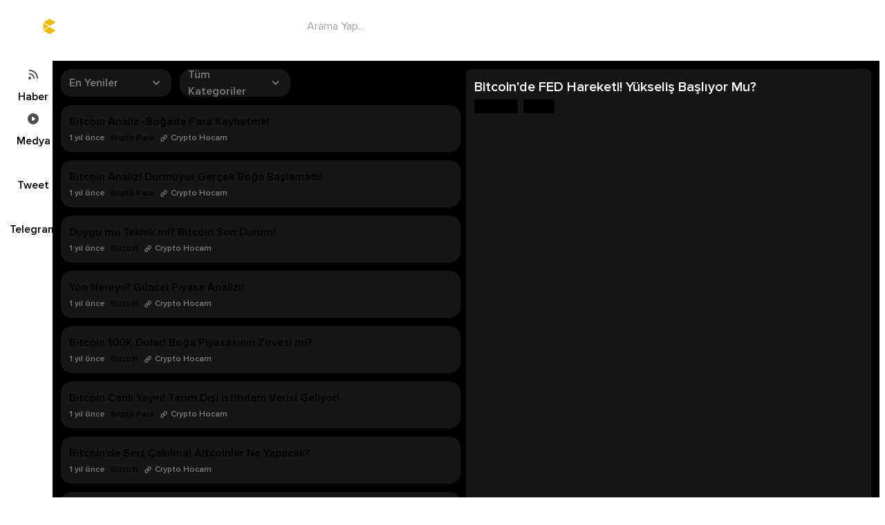

--- FILE ---
content_type: text/html; charset=UTF-8
request_url: https://cryptopnz.com/medya/599/bitcoin-de-fed-hareketi-yukselis-basliyor-mu
body_size: 12782
content:
<!DOCTYPE html>
<html lang="tr" class="h-full sm:h-auto">

<head>
    <meta charset="UTF-8">
    <meta http-equiv="X-UA-Compatible" content="IE=edge">
    <meta name="viewport" content="initial-scale=1.0, minimum-scale=1.0, maximum-scale=1.0, user-scalable=no, width=device-width, height=device-height, target-densitydpi=device-dpi">
    <meta name="author" content="CryptoPNZ" />
    <meta name="description" content="Kripto para, bitcoin, altcoin, nft ve daha fazla kategoriden oluşan videolar CryptoPNZ medyalar sayfasında. 100'den fazla anlık youtube içerikleri sizlerle." />
    <meta property="og:site_name" content="Bitcoin'de FED Hareketi! Yükseliş Başlıyor Mu? - CryptoPNZ" />
    <meta property="og:type" content="article" />
    <meta property="og:locale" content="tr_TR" />
    <meta property="og:url" content="https://cryptopnz.com/medya/599/bitcoin-de-fed-hareketi-yukselis-basliyor-mu" />
    <meta property="og:title" content="Bitcoin'de FED Hareketi! Yükseliş Başlıyor Mu? - CryptoPNZ" />
    <meta property="og:description" content="Kripto para, bitcoin, altcoin, nft ve daha fazla kategoriden oluşan videolar CryptoPNZ medyalar sayfasında. 100'den fazla anlık youtube içerikleri sizlerle." />
    <meta property="og:image" content="https://i2.ytimg.com/vi/EUG88i0ZVzA/hqdefault.jpg" />
    <meta name="twitter:card" content="summary_large_image" />
    <meta name="twitter:url" content="https://cryptopnz.com/medya/599/bitcoin-de-fed-hareketi-yukselis-basliyor-mu" />
    <meta name="twitter:creator" content="@Cryptopnzcom" />
    <meta name="twitter:image" content="https://i2.ytimg.com/vi/EUG88i0ZVzA/hqdefault.jpg" />
    <meta name="twitter:title" content="Bitcoin'de FED Hareketi! Yükseliş Başlıyor Mu? - CryptoPNZ" />
    <meta name="twitter:description" content="Kripto para, bitcoin, altcoin, nft ve daha fazla kategoriden oluşan videolar CryptoPNZ medyalar sayfasında. 100'den fazla anlık youtube içerikleri sizlerle." />
    <title>Bitcoin'de FED Hareketi! Yükseliş Başlıyor Mu? - CryptoPNZ</title>
    <link rel="stylesheet" href="https://cryptopnz.com/assets/front/assets/css/style.new.css?v=20260114185728">
    <link rel="stylesheet" href="https://cryptopnz.com/assets/front/assets/css/style.css?v=20260114185728">
    <link rel="stylesheet" href="https://cryptopnz.com/assets/front/assets/css/extra.css">
    <link rel="shortcut icon" href="https://cryptopnz.com/assets/front/assets/img/favicon.png">
    <link rel="apple-touch-icon" href="https://cryptopnz.com/assets/front/assets/img/favicon.png">
    <link rel="apple-touch-icon" sizes="72x72" href="https://cryptopnz.com/assets/front/assets/img/favicon.png">
    <link rel="apple-touch-icon" sizes="114x114" href="https://cryptopnz.com/assets/front/assets/img/favicon.png">
    <link rel="stylesheet" href="https://cryptopnz.com/assets/front/assets/css/style.css">
    <link rel='stylesheet' href='https://cdnjs.cloudflare.com/ajax/libs/slick-carousel/1.8.1/slick.min.css' integrity='sha512-yHknP1/AwR+yx26cB1y0cjvQUMvEa2PFzt1c9LlS4pRQ5NOTZFWbhBig+X9G9eYW/8m0/4OXNx8pxJ6z57x0dw==' crossorigin='anonymous' />
    <link rel='stylesheet' href='https://cdnjs.cloudflare.com/ajax/libs/slick-carousel/1.8.1/slick-theme.min.css' integrity='sha512-17EgCFERpgZKcm0j0fEq1YCJuyAWdz9KUtv1EjVuaOz8pDnh/0nZxmU6BBXwaaxqoi9PQXnRWqlcDB027hgv9A==' crossorigin='anonymous' />
    <link rel="stylesheet" href="https://cryptopnz.com/assets/front/assets/fonts/fonts.css">
    <link rel="stylesheet" href="https://cdnjs.cloudflare.com/ajax/libs/toastr.js/latest/toastr.css">
    <style>
        .side-menu .active a span:first-child {
            --tw-bg-opacity: 1;
            background-color: rgb(240 185 11 / var(--tw-bg-opacity));
            --tw-text-opacity: 1;
            color: rgb(0 0 0 / var(--tw-text-opacity));
        }

        .side-menu .active a span:last-child {
            --tw-text-opacity: 1;
            color: rgb(240 185 11 / var(--tw-text-opacity));
        }
        
        iframe {
            color-scheme: light light!important;
        }
    </style>
    <script src='https://cdnjs.cloudflare.com/ajax/libs/jquery/3.6.0/jquery.min.js' integrity='sha512-894YE6QWD5I59HgZOGReFYm4dnWc1Qt5NtvYSaNcOP+u1T9qYdvdihz0PPSiiqn/+/3e7Jo4EaG7TubfWGUrMQ==' crossorigin='anonymous'></script>
</head>

<body class="new-bg-[#0f0f0f] p-2-1 sm:p-6 font-proxima text-base antialiased h-full sm:h-screen sm:overflow-hidden flex flex-col ">

<header class="rounded-md new-bg-black md:new-bg-transparent">
    <div class="grid grid-cols-12 gap-5 items-center py-3 px-6 header--area">
        <div class="col-span-6 sm:col-span-4 md:!new-col-span-3 flex gap-5">
            <button class="text-white side-button hidden md:block shrink-0 new-ml-1">
                <svg xmlns="http://www.w3.org/2000/svg" class="h-6 w-6 close" viewBox="0 0 20 20" fill="currentColor">
                    <path fill-rule="evenodd" d="M3 5a1 1 0 011-1h12a1 1 0 110 2H4a1 1 0 01-1-1zM3 10a1 1 0 011-1h12a1 1 0 110 2H4a1 1 0 01-1-1zM3 15a1 1 0 011-1h12a1 1 0 110 2H4a1 1 0 01-1-1z" clip-rule="evenodd" />
                </svg>
                <svg xmlns="http://www.w3.org/2000/svg" class="h-6 w-6 open hidden" viewBox="0 0 20 20" fill="currentColor">
                    <path fill-rule="evenodd" d="M4.293 4.293a1 1 0 011.414 0L10 8.586l4.293-4.293a1 1 0 111.414 1.414L11.414 10l4.293 4.293a1 1 0 01-1.414 1.414L10 11.414l-4.293 4.293a1 1 0 01-1.414-1.414L8.586 10 4.293 5.707a1 1 0 010-1.414z" clip-rule="evenodd" />
                </svg>
            </button>

            <a class="md:new-ml-7" href="https://cryptopnz.com/">
                <img src="https://cryptopnz.com/assets/front/assets/img/logo.svg" class="w-36" alt="">
            </a>
        </div>
        <div class="col-span-6 lg:col-span-6 hidden md:block">
            <form action="https://cryptopnz.com/search" class="flex new-px-3 rounded-full new-max-w-xl new-mx-auto new-border new-border-[#3b3b3b]" method="post">
                <input type="text" class="outline-none h-11 bg-transparent new-placeholder-white/50 text-white flex-1" name="ara" placeholder="Arama Yap...">
                <button class="text-white/50">
                    <svg xmlns="http://www.w3.org/2000/svg" class="h-5 w-5" viewBox="0 0 20 20" fill="currentColor">
                        <path fill-rule="evenodd" d="M8 4a4 4 0 100 8 4 4 0 000-8zM2 8a6 6 0 1110.89 3.476l4.817 4.817a1 1 0 01-1.414 1.414l-4.816-4.816A6 6 0 012 8z" clip-rule="evenodd" />
                    </svg>
                </button>
            </form>
        </div>
        <div class="col-span-6 sm:col-span-8 md:!new-col-span-3 flex justify-end items-center">
                                        
                    </div>
    </div>
</header>

<div class="flex flex-col md:flex-row md:new-mt-2 gap-3 flex-1 mb-3 new-flex-content--mobile">
    <div class="md:w-20 rounded-lg flex flex-col items-center flex-shrink-0 order-2 md:order-1 relative new-px-3 md:new-px-0">
        <!-- <button class="text-white side-button hidden md:block">
            <svg xmlns="http://www.w3.org/2000/svg" class="h-5 w-5 close" viewBox="0 0 20 20" fill="currentColor">
                <path fill-rule="evenodd" d="M3 5a1 1 0 011-1h12a1 1 0 110 2H4a1 1 0 01-1-1zM3 10a1 1 0 011-1h12a1 1 0 110 2H4a1 1 0 01-1-1zM3 15a1 1 0 011-1h12a1 1 0 110 2H4a1 1 0 01-1-1z" clip-rule="evenodd" />
            </svg>
            <svg xmlns="http://www.w3.org/2000/svg" class="h-5 w-5 open hidden" viewBox="0 0 20 20" fill="currentColor">
                <path fill-rule="evenodd" d="M4.293 4.293a1 1 0 011.414 0L10 8.586l4.293-4.293a1 1 0 111.414 1.414L11.414 10l4.293 4.293a1 1 0 01-1.414 1.414L10 11.414l-4.293 4.293a1 1 0 01-1.414-1.414L8.586 10 4.293 5.707a1 1 0 010-1.414z" clip-rule="evenodd" />
            </svg>
        </button> -->
        <ul class="flex md:block side-menu w-full new-gap-2 md:new-space-y-2">
            <li class="flex-1 ">
                <a href="https://cryptopnz.com/haberler" class="block group text-center new-text-xs hover:new-bg-white/10 new-p-1 md:new-p-3 new-rounded-lg new-transition-all">
                    <span class=" new-w-4 new-h-4 md:new-w-6 md:new-h-6 md:w-10 md:h-10 transition-all flex items-center justify-center rounded-full text-tundora mx-auto">
                        <svg xmlns="http://www.w3.org/2000/svg" class="h-5 w-5 new-text-white" viewBox="0 0 20 20" fill="currentColor">
                            <path d="M5 3a1 1 0 000 2c5.523 0 10 4.477 10 10a1 1 0 102 0C17 8.373 11.627 3 5 3z" />
                            <path d="M4 9a1 1 0 011-1 7 7 0 017 7 1 1 0 11-2 0 5 5 0 00-5-5 1 1 0 01-1-1zM3 15a2 2 0 114 0 2 2 0 01-4 0z" />
                        </svg>
                    </span>
                    <span class="block md:new-mt-1 new-text-white font-semibold transition-all">Haber</span>
                </a>
            </li>
            <li class="flex-1 ">
                <a href="https://cryptopnz.com/medyalar" class="block group text-center new-text-xs hover:new-bg-white/10 new-p-1 md:new-p-3 new-rounded-lg new-transition-all">
                    <span class="new-w-4 new-h-4 md:new-w-6 md:new-h-6 md:w-10 md:h-10 transition-all flex items-center justify-center rounded-full text-tundora mx-auto">
                        <svg xmlns="http://www.w3.org/2000/svg" class="h-5 w-5 new-text-white" viewBox="0 0 20 20" fill="currentColor">
                            <path fill-rule="evenodd" d="M10 18a8 8 0 100-16 8 8 0 000 16zM9.555 7.168A1 1 0 008 8v4a1 1 0 001.555.832l3-2a1 1 0 000-1.664l-3-2z" clip-rule="evenodd" />
                        </svg>
                    </span>
                    <span class="block md:new-mt-1 new-text-white font-semibold transition-all">Medya</span>
                </a>
            </li>
            <li class="flex-1 ">
                <a href="https://cryptopnz.com/tweetler" class="block group text-center new-text-xs hover:new-bg-white/10 new-p-1 md:new-p-3 new-rounded-lg new-transition-all">
                    <span class="new-w-4 new-h-4 md:new-w-6 md:new-h-6 md:w-10 md:h-10 transition-all flex items-center justify-center rounded-full text-tundora mx-auto">
                        <svg class="h-5 w-5 text-white" xmlns="http://www.w3.org/2000/svg" x="0px" y="0px" width="20" height="20" viewBox="0 0 50 50" fill="currentColor">
                            <path d="M 50.0625 10.4375 C 48.214844 11.257813 46.234375 11.808594 44.152344 12.058594 C 46.277344 10.785156 47.910156 8.769531 48.675781 6.371094 C 46.691406 7.546875 44.484375 8.402344 42.144531 8.863281 C 40.269531 6.863281 37.597656 5.617188 34.640625 5.617188 C 28.960938 5.617188 24.355469 10.21875 24.355469 15.898438 C 24.355469 16.703125 24.449219 17.488281 24.625 18.242188 C 16.078125 17.8125 8.503906 13.71875 3.429688 7.496094 C 2.542969 9.019531 2.039063 10.785156 2.039063 12.667969 C 2.039063 16.234375 3.851563 19.382813 6.613281 21.230469 C 4.925781 21.175781 3.339844 20.710938 1.953125 19.941406 C 1.953125 19.984375 1.953125 20.027344 1.953125 20.070313 C 1.953125 25.054688 5.5 29.207031 10.199219 30.15625 C 9.339844 30.390625 8.429688 30.515625 7.492188 30.515625 C 6.828125 30.515625 6.183594 30.453125 5.554688 30.328125 C 6.867188 34.410156 10.664063 37.390625 15.160156 37.472656 C 11.644531 40.230469 7.210938 41.871094 2.390625 41.871094 C 1.558594 41.871094 0.742188 41.824219 -0.0585938 41.726563 C 4.488281 44.648438 9.894531 46.347656 15.703125 46.347656 C 34.617188 46.347656 44.960938 30.679688 44.960938 17.09375 C 44.960938 16.648438 44.949219 16.199219 44.933594 15.761719 C 46.941406 14.3125 48.683594 12.5 50.0625 10.4375 Z"></path>
                        </svg>
                    </span>
                    <span class="block md:new-mt-1 new-text-white font-semibold transition-all">Tweet</span>
                </a>
            </li>
            <li class="flex-1 ">
                <a href="https://cryptopnz.com/telegramlar" class="block group text-center new-text-xs hover:new-bg-white/10 new-p-1 md:new-p-3 new-rounded-lg new-transition-all">
                    <span class="new-w-4 new-h-4 md:new-w-6 md:new-h-6 md:w-10 md:h-10 transition-all flex items-center justify-center rounded-full text-tundora mx-auto">
                        <svg class="h-5 w-5 text-white" xmlns="http://www.w3.org/2000/svg" x="0px" y="0px" width="20" height="20" viewBox="0 0 50 50" fill="currentColor">
                            <path d="M46.137,6.552c-0.75-0.636-1.928-0.727-3.146-0.238l-0.002,0C41.708,6.828,6.728,21.832,5.304,22.445	c-0.259,0.09-2.521,0.934-2.288,2.814c0.208,1.695,2.026,2.397,2.248,2.478l8.893,3.045c0.59,1.964,2.765,9.21,3.246,10.758	c0.3,0.965,0.789,2.233,1.646,2.494c0.752,0.29,1.5,0.025,1.984-0.355l5.437-5.043l8.777,6.845l0.209,0.125	c0.596,0.264,1.167,0.396,1.712,0.396c0.421,0,0.825-0.079,1.211-0.237c1.315-0.54,1.841-1.793,1.896-1.935l6.556-34.077	C47.231,7.933,46.675,7.007,46.137,6.552z M22,32l-3,8l-3-10l23-17L22,32z"></path>
                        </svg>
                    </span>
                    <span class="block md:new-mt-1 new-text-white font-semibold transition-all">Telegram</span>
                </a>
            </li>
            <!-- menü gelicek -->
        </ul>
    </div>
    <div class="hidden md:block w-56 lg:w-80 -z-50 -ml-56 lg:-ml-[332px] opacity-0 bg-black rounded-lg p-6 text-white side-menu1 transition-all flex-shrink-0 order-2">
        <ul class="mt-10">
                            <li><a class="py-2 px-4 text-white/50 hover:bg-white/10 rounded-full hover:text-white transition-all block" href="https://cryptopnz.com/sayfa/cerez-politikasi">Çerez Politikası</a></li>
                            <li><a class="py-2 px-4 text-white/50 hover:bg-white/10 rounded-full hover:text-white transition-all block" href="https://cryptopnz.com/sayfa/gizlilik-politikasi">Gizlilik Politikası</a></li>
                            <li><a class="py-2 px-4 text-white/50 hover:bg-white/10 rounded-full hover:text-white transition-all block" href="https://cryptopnz.com/sayfa/kullanim-sartlari">Kullanım Şartları</a></li>
                    </ul>
    </div>
    <div class="main--area flex-1 sm:flex-auto flex flex-col min-h-0 h-full min-w-0 order-1 md:order-3">

        <div id="bilgi"></div><div class=" bg-black flex-1 md:new-rounded-2xl h-full min-h-0 p-3">
    <div class="grid lg:grid-cols-2 h-full">
        <div class="flex flex-col h-full min-h-0 mr-2" id="solmenu">
            <div class="flex">
                <div class="relative flex-1 sm:flex-none sm:w-40 mr-3 dropdown-area group">
                    <span class="text-gray-500 bg-primary h-10 rounded-md leading-10 px-3 flex items-center cursor-pointer dropdown-btn font-semibold text-xs sm:text-base select-none">
                        En Yeniler                        <svg xmlns="http://www.w3.org/2000/svg" class="h-5 w-5 ml-auto" viewBox="0 0 20 20" fill="currentColor">
                            <path fill-rule="evenodd" d="M5.293 7.293a1 1 0 011.414 0L10 10.586l3.293-3.293a1 1 0 111.414 1.414l-4 4a1 1 0 01-1.414 0l-4-4a1 1 0 010-1.414z" clip-rule="evenodd" />
                        </svg>
                    </span>
                    <ul class="list absolute p-1 rounded-md bg-primary left-0 w-56 top-11 scale-0 transition-all origin-top-left border border-gray-500/25">
                                                <li>
                            <a href="https://cryptopnz.com/medya/599/bitcoin-de-fed-hareketi-yukselis-basliyor-mu?short=news" class="bg-black text-white hover:bg-black rounded-md hover:text-white transition-all p-2 block">En Yeniler</a>
                        </li>
                        <li>
                            <a href="https://cryptopnz.com/medya/599/bitcoin-de-fed-hareketi-yukselis-basliyor-mu?short=comments" class="text-gray-500 hover:bg-black rounded-md hover:text-white transition-all p-2 block">En
                                Çok Yorumlananlar</a>
                        </li>
                        <li>
                            <a href="https://cryptopnz.com/medya/599/bitcoin-de-fed-hareketi-yukselis-basliyor-mu?short=up" class="text-gray-500 hover:bg-black rounded-md hover:text-white transition-all p-2 block">Yükselişte
                                Olanlar</a>
                        </li>
                        <li>
                            <a href="https://cryptopnz.com/medya/599/bitcoin-de-fed-hareketi-yukselis-basliyor-mu?short=down" class="text-gray-500 hover:bg-black rounded-md hover:text-white transition-all p-2 block">Düşüşte
                                Olanlar</a>
                        </li>
                        <li>
                            <a href="https://cryptopnz.com/medya/599/bitcoin-de-fed-hareketi-yukselis-basliyor-mu?short=save" class="text-gray-500 hover:bg-black rounded-md hover:text-white transition-all p-2 block">En
                                Çok Kaydedilenler</a>
                        </li>
                        <li>
                            <a href="https://cryptopnz.com/medya/599/bitcoin-de-fed-hareketi-yukselis-basliyor-mu?short=important" class="text-gray-500 hover:bg-black rounded-md hover:text-white transition-all p-2 block">Önemli
                                Olanlar</a>
                        </li>
                        <li>
                            <a href="https://cryptopnz.com/medya/599/bitcoin-de-fed-hareketi-yukselis-basliyor-mu?short=funny" class="text-gray-500 hover:bg-black rounded-md hover:text-white transition-all p-2 block">Çok
                                Komik Olanlar</a>
                        </li>
                    </ul>
                </div>
                <div class="relative flex-1 sm:flex-none sm:w-40 dropdown-area group">
                    <span class="text-gray-500 bg-primary h-10 rounded-md leading-10 px-3 flex items-center cursor-pointer select-none dropdown-btn font-semibold text-xs sm:text-base">
                        Tüm Kategoriler
                        <svg xmlns="http://www.w3.org/2000/svg" class="h-5 w-5 ml-auto" viewBox="0 0 20 20" fill="currentColor">
                            <path fill-rule="evenodd" d="M5.293 7.293a1 1 0 011.414 0L10 10.586l3.293-3.293a1 1 0 111.414 1.414l-4 4a1 1 0 01-1.414 0l-4-4a1 1 0 010-1.414z" clip-rule="evenodd" />
                        </svg>
                    </span>
                    <ul class="list absolute p-1 rounded-md bg-primary right-0 w-56 top-11 scale-0 transition-all origin-top-left  border border-gray-500/25">
                        <li><a href="https://cryptopnz.com/medyalar" class="bg-black rounded-md text-white transition-all p-2 block">Tüm
                                Kategoriler</a></li>
                                                    <li><a href="https://cryptopnz.com/medyalar/kripto-para" class="text-gray-500 hover:bg-black rounded-md hover:text-white transition-all p-2 block">Kripto Para</a>
                            </li>
                                                    <li><a href="https://cryptopnz.com/medyalar/blockchain" class="text-gray-500 hover:bg-black rounded-md hover:text-white transition-all p-2 block">Blockchain</a>
                            </li>
                                                    <li><a href="https://cryptopnz.com/medyalar/altcoin" class="text-gray-500 hover:bg-black rounded-md hover:text-white transition-all p-2 block">Altcoin</a>
                            </li>
                                                    <li><a href="https://cryptopnz.com/medyalar/bitcoin" class="text-gray-500 hover:bg-black rounded-md hover:text-white transition-all p-2 block">Bitcoin</a>
                            </li>
                                                    <li><a href="https://cryptopnz.com/medyalar/nft" class="text-gray-500 hover:bg-black rounded-md hover:text-white transition-all p-2 block">NFT</a>
                            </li>
                                                    <li><a href="https://cryptopnz.com/medyalar/metaverse" class="text-gray-500 hover:bg-black rounded-md hover:text-white transition-all p-2 block">Metaverse</a>
                            </li>
                                                    <li><a href="https://cryptopnz.com/medyalar/ekonomi" class="text-gray-500 hover:bg-black rounded-md hover:text-white transition-all p-2 block">Ekonomi</a>
                            </li>
                                                    <li><a href="https://cryptopnz.com/medyalar/borsa" class="text-gray-500 hover:bg-black rounded-md hover:text-white transition-all p-2 block">Borsa</a>
                            </li>
                                                    <li><a href="https://cryptopnz.com/medyalar/fed" class="text-gray-500 hover:bg-black rounded-md hover:text-white transition-all p-2 block">FED</a>
                            </li>
                                                    <li><a href="https://cryptopnz.com/medyalar/stablecoin" class="text-gray-500 hover:bg-black rounded-md hover:text-white transition-all p-2 block">Stablecoin</a>
                            </li>
                                                    <li><a href="https://cryptopnz.com/medyalar/madencilik" class="text-gray-500 hover:bg-black rounded-md hover:text-white transition-all p-2 block">Madencilik</a>
                            </li>
                                                    <li><a href="https://cryptopnz.com/medyalar/tcmb" class="text-gray-500 hover:bg-black rounded-md hover:text-white transition-all p-2 block">TCMB</a>
                            </li>
                                                    <li><a href="https://cryptopnz.com/medyalar/abd" class="text-gray-500 hover:bg-black rounded-md hover:text-white transition-all p-2 block">ABD</a>
                            </li>
                                                    <li><a href="https://cryptopnz.com/medyalar/ethereum" class="text-gray-500 hover:bg-black rounded-md hover:text-white transition-all p-2 block">Ethereum</a>
                            </li>
                                                    <li><a href="https://cryptopnz.com/medyalar/web3" class="text-gray-500 hover:bg-black rounded-md hover:text-white transition-all p-2 block">Web3</a>
                            </li>
                                            </ul>
                </div>
            </div>
            <div class="mt-3 overflow-y-auto min-h-0 flex-auto flex-content-area" id="load-more">
                                    <div class="bg-primary rounded-md p-3 flex mb-3">
                        <div class="flex-1">
                            <a data-link="medya/10125/bitcoin-analiz-bogada-para-kaybetme" href="" data-id="10125" data-kat="Medya" class="font-semibold new-text-white link-hover transition-all hover:text-white habercek">Bitcoin Analiz -Boğada Para Kaybetme!</a>
                            <div class="flex font-semibold text-xs mt-1 news--meta">
                                <span class="text-gray-500 mr-2">1 yıl önce</span>
                                <a href="https://cryptopnz.com/medyalar/kripto-para" class="new-text-white">Kripto Para</a>
                                <a class="flex text-gray-500 ml-2 items-center hover:text-white transition-all habercek" href="#" data-id="10125" data-kat="Medya">
                                    <svg xmlns="http://www.w3.org/2000/svg" class="h-3 w-3 mr-1" viewBox="0 0 20 20" fill="currentColor">
                                        <path fill-rule="evenodd" d="M12.586 4.586a2 2 0 112.828 2.828l-3 3a2 2 0 01-2.828 0 1 1 0 00-1.414 1.414 4 4 0 005.656 0l3-3a4 4 0 00-5.656-5.656l-1.5 1.5a1 1 0 101.414 1.414l1.5-1.5zm-5 5a2 2 0 012.828 0 1 1 0 101.414-1.414 4 4 0 00-5.656 0l-3 3a4 4 0 105.656 5.656l1.5-1.5a1 1 0 10-1.414-1.414l-1.5 1.5a2 2 0 11-2.828-2.828l3-3z" clip-rule="evenodd" />
                                    </svg>
                                    Crypto Hocam                                </a>
                            </div>
                        </div>
                    </div>
                                    <div class="bg-primary rounded-md p-3 flex mb-3">
                        <div class="flex-1">
                            <a data-link="medya/10124/bitcoin-analiz-durmuyor-gercek-boga-baslamadi" href="" data-id="10124" data-kat="Medya" class="font-semibold new-text-white link-hover transition-all hover:text-white habercek">Bitcoin Analiz! Durmuyor Gerçek Boğa Başlamadı!</a>
                            <div class="flex font-semibold text-xs mt-1 news--meta">
                                <span class="text-gray-500 mr-2">1 yıl önce</span>
                                <a href="https://cryptopnz.com/medyalar/kripto-para" class="new-text-white">Kripto Para</a>
                                <a class="flex text-gray-500 ml-2 items-center hover:text-white transition-all habercek" href="#" data-id="10124" data-kat="Medya">
                                    <svg xmlns="http://www.w3.org/2000/svg" class="h-3 w-3 mr-1" viewBox="0 0 20 20" fill="currentColor">
                                        <path fill-rule="evenodd" d="M12.586 4.586a2 2 0 112.828 2.828l-3 3a2 2 0 01-2.828 0 1 1 0 00-1.414 1.414 4 4 0 005.656 0l3-3a4 4 0 00-5.656-5.656l-1.5 1.5a1 1 0 101.414 1.414l1.5-1.5zm-5 5a2 2 0 012.828 0 1 1 0 101.414-1.414 4 4 0 00-5.656 0l-3 3a4 4 0 105.656 5.656l1.5-1.5a1 1 0 10-1.414-1.414l-1.5 1.5a2 2 0 11-2.828-2.828l3-3z" clip-rule="evenodd" />
                                    </svg>
                                    Crypto Hocam                                </a>
                            </div>
                        </div>
                    </div>
                                    <div class="bg-primary rounded-md p-3 flex mb-3">
                        <div class="flex-1">
                            <a data-link="medya/10123/duygu-mu-teknik-mi-bitcoin-son-durum" href="" data-id="10123" data-kat="Medya" class="font-semibold new-text-white link-hover transition-all hover:text-white habercek">Duygu mu Teknik mi? Bitcoin Son Durum!</a>
                            <div class="flex font-semibold text-xs mt-1 news--meta">
                                <span class="text-gray-500 mr-2">1 yıl önce</span>
                                <a href="https://cryptopnz.com/medyalar/bitcoin" class="new-text-white">Bitcoin</a>
                                <a class="flex text-gray-500 ml-2 items-center hover:text-white transition-all habercek" href="#" data-id="10123" data-kat="Medya">
                                    <svg xmlns="http://www.w3.org/2000/svg" class="h-3 w-3 mr-1" viewBox="0 0 20 20" fill="currentColor">
                                        <path fill-rule="evenodd" d="M12.586 4.586a2 2 0 112.828 2.828l-3 3a2 2 0 01-2.828 0 1 1 0 00-1.414 1.414 4 4 0 005.656 0l3-3a4 4 0 00-5.656-5.656l-1.5 1.5a1 1 0 101.414 1.414l1.5-1.5zm-5 5a2 2 0 012.828 0 1 1 0 101.414-1.414 4 4 0 00-5.656 0l-3 3a4 4 0 105.656 5.656l1.5-1.5a1 1 0 10-1.414-1.414l-1.5 1.5a2 2 0 11-2.828-2.828l3-3z" clip-rule="evenodd" />
                                    </svg>
                                    Crypto Hocam                                </a>
                            </div>
                        </div>
                    </div>
                                    <div class="bg-primary rounded-md p-3 flex mb-3">
                        <div class="flex-1">
                            <a data-link="medya/10122/yon-nereye-guncel-piyasa-analizi" href="" data-id="10122" data-kat="Medya" class="font-semibold new-text-white link-hover transition-all hover:text-white habercek">Yön Nereye? Güncel Piyasa Analizi!</a>
                            <div class="flex font-semibold text-xs mt-1 news--meta">
                                <span class="text-gray-500 mr-2">1 yıl önce</span>
                                <a href="https://cryptopnz.com/medyalar/bitcoin" class="new-text-white">Bitcoin</a>
                                <a class="flex text-gray-500 ml-2 items-center hover:text-white transition-all habercek" href="#" data-id="10122" data-kat="Medya">
                                    <svg xmlns="http://www.w3.org/2000/svg" class="h-3 w-3 mr-1" viewBox="0 0 20 20" fill="currentColor">
                                        <path fill-rule="evenodd" d="M12.586 4.586a2 2 0 112.828 2.828l-3 3a2 2 0 01-2.828 0 1 1 0 00-1.414 1.414 4 4 0 005.656 0l3-3a4 4 0 00-5.656-5.656l-1.5 1.5a1 1 0 101.414 1.414l1.5-1.5zm-5 5a2 2 0 012.828 0 1 1 0 101.414-1.414 4 4 0 00-5.656 0l-3 3a4 4 0 105.656 5.656l1.5-1.5a1 1 0 10-1.414-1.414l-1.5 1.5a2 2 0 11-2.828-2.828l3-3z" clip-rule="evenodd" />
                                    </svg>
                                    Crypto Hocam                                </a>
                            </div>
                        </div>
                    </div>
                                    <div class="bg-primary rounded-md p-3 flex mb-3">
                        <div class="flex-1">
                            <a data-link="medya/10120/bitcoin-100k-dolar-bog-a-piyasasinin-zirvesi-mi" href="" data-id="10120" data-kat="Medya" class="font-semibold new-text-white link-hover transition-all hover:text-white habercek">Bitcoin 100K Dolar! Boğa Piyasasının Zirvesi mi?</a>
                            <div class="flex font-semibold text-xs mt-1 news--meta">
                                <span class="text-gray-500 mr-2">1 yıl önce</span>
                                <a href="https://cryptopnz.com/medyalar/bitcoin" class="new-text-white">Bitcoin</a>
                                <a class="flex text-gray-500 ml-2 items-center hover:text-white transition-all habercek" href="#" data-id="10120" data-kat="Medya">
                                    <svg xmlns="http://www.w3.org/2000/svg" class="h-3 w-3 mr-1" viewBox="0 0 20 20" fill="currentColor">
                                        <path fill-rule="evenodd" d="M12.586 4.586a2 2 0 112.828 2.828l-3 3a2 2 0 01-2.828 0 1 1 0 00-1.414 1.414 4 4 0 005.656 0l3-3a4 4 0 00-5.656-5.656l-1.5 1.5a1 1 0 101.414 1.414l1.5-1.5zm-5 5a2 2 0 012.828 0 1 1 0 101.414-1.414 4 4 0 00-5.656 0l-3 3a4 4 0 105.656 5.656l1.5-1.5a1 1 0 10-1.414-1.414l-1.5 1.5a2 2 0 11-2.828-2.828l3-3z" clip-rule="evenodd" />
                                    </svg>
                                    Crypto Hocam                                </a>
                            </div>
                        </div>
                    </div>
                                    <div class="bg-primary rounded-md p-3 flex mb-3">
                        <div class="flex-1">
                            <a data-link="medya/10119/bitcoin-canli-yayin-tarim-disi-istihdam-verisi-geliyor" href="" data-id="10119" data-kat="Medya" class="font-semibold new-text-white link-hover transition-all hover:text-white habercek">Bitcoin Canlı Yayın! Tarım Dışı İstihdam Verisi Geliyor!</a>
                            <div class="flex font-semibold text-xs mt-1 news--meta">
                                <span class="text-gray-500 mr-2">1 yıl önce</span>
                                <a href="https://cryptopnz.com/medyalar/kripto-para" class="new-text-white">Kripto Para</a>
                                <a class="flex text-gray-500 ml-2 items-center hover:text-white transition-all habercek" href="#" data-id="10119" data-kat="Medya">
                                    <svg xmlns="http://www.w3.org/2000/svg" class="h-3 w-3 mr-1" viewBox="0 0 20 20" fill="currentColor">
                                        <path fill-rule="evenodd" d="M12.586 4.586a2 2 0 112.828 2.828l-3 3a2 2 0 01-2.828 0 1 1 0 00-1.414 1.414 4 4 0 005.656 0l3-3a4 4 0 00-5.656-5.656l-1.5 1.5a1 1 0 101.414 1.414l1.5-1.5zm-5 5a2 2 0 012.828 0 1 1 0 101.414-1.414 4 4 0 00-5.656 0l-3 3a4 4 0 105.656 5.656l1.5-1.5a1 1 0 10-1.414-1.414l-1.5 1.5a2 2 0 11-2.828-2.828l3-3z" clip-rule="evenodd" />
                                    </svg>
                                    Crypto Hocam                                </a>
                            </div>
                        </div>
                    </div>
                                    <div class="bg-primary rounded-md p-3 flex mb-3">
                        <div class="flex-1">
                            <a data-link="medya/10118/bitcoin-de-sert-cakilma-altcoinler-ne-yapacak" href="" data-id="10118" data-kat="Medya" class="font-semibold new-text-white link-hover transition-all hover:text-white habercek">Bitcoin'de Sert Çakılma! Altcoinler Ne Yapacak?</a>
                            <div class="flex font-semibold text-xs mt-1 news--meta">
                                <span class="text-gray-500 mr-2">1 yıl önce</span>
                                <a href="https://cryptopnz.com/medyalar/bitcoin" class="new-text-white">Bitcoin</a>
                                <a class="flex text-gray-500 ml-2 items-center hover:text-white transition-all habercek" href="#" data-id="10118" data-kat="Medya">
                                    <svg xmlns="http://www.w3.org/2000/svg" class="h-3 w-3 mr-1" viewBox="0 0 20 20" fill="currentColor">
                                        <path fill-rule="evenodd" d="M12.586 4.586a2 2 0 112.828 2.828l-3 3a2 2 0 01-2.828 0 1 1 0 00-1.414 1.414 4 4 0 005.656 0l3-3a4 4 0 00-5.656-5.656l-1.5 1.5a1 1 0 101.414 1.414l1.5-1.5zm-5 5a2 2 0 012.828 0 1 1 0 101.414-1.414 4 4 0 00-5.656 0l-3 3a4 4 0 105.656 5.656l1.5-1.5a1 1 0 10-1.414-1.414l-1.5 1.5a2 2 0 11-2.828-2.828l3-3z" clip-rule="evenodd" />
                                    </svg>
                                    Crypto Hocam                                </a>
                            </div>
                        </div>
                    </div>
                                    <div class="bg-primary rounded-md p-3 flex mb-3">
                        <div class="flex-1">
                            <a data-link="medya/10116/acil-bitcoin-cakiliyor" href="" data-id="10116" data-kat="Medya" class="font-semibold new-text-white link-hover transition-all hover:text-white habercek">Acil! Bitcoin Çakılıyor! </a>
                            <div class="flex font-semibold text-xs mt-1 news--meta">
                                <span class="text-gray-500 mr-2">1 yıl önce</span>
                                <a href="https://cryptopnz.com/medyalar/kripto-para" class="new-text-white">Kripto Para</a>
                                <a class="flex text-gray-500 ml-2 items-center hover:text-white transition-all habercek" href="#" data-id="10116" data-kat="Medya">
                                    <svg xmlns="http://www.w3.org/2000/svg" class="h-3 w-3 mr-1" viewBox="0 0 20 20" fill="currentColor">
                                        <path fill-rule="evenodd" d="M12.586 4.586a2 2 0 112.828 2.828l-3 3a2 2 0 01-2.828 0 1 1 0 00-1.414 1.414 4 4 0 005.656 0l3-3a4 4 0 00-5.656-5.656l-1.5 1.5a1 1 0 101.414 1.414l1.5-1.5zm-5 5a2 2 0 012.828 0 1 1 0 101.414-1.414 4 4 0 00-5.656 0l-3 3a4 4 0 105.656 5.656l1.5-1.5a1 1 0 10-1.414-1.414l-1.5 1.5a2 2 0 11-2.828-2.828l3-3z" clip-rule="evenodd" />
                                    </svg>
                                    Crypto Hocam                                </a>
                            </div>
                        </div>
                    </div>
                                    <div class="bg-primary rounded-md p-3 flex mb-3">
                        <div class="flex-1">
                            <a data-link="medya/10114/acil-canli-yayin-altcoinler-ne-olacak-1" href="" data-id="10114" data-kat="Medya" class="font-semibold new-text-white link-hover transition-all hover:text-white habercek">Acil Canlı Yayın! Altcoinler Ne Olacak!</a>
                            <div class="flex font-semibold text-xs mt-1 news--meta">
                                <span class="text-gray-500 mr-2">1 yıl önce</span>
                                <a href="https://cryptopnz.com/medyalar/kripto-para" class="new-text-white">Kripto Para</a>
                                <a class="flex text-gray-500 ml-2 items-center hover:text-white transition-all habercek" href="#" data-id="10114" data-kat="Medya">
                                    <svg xmlns="http://www.w3.org/2000/svg" class="h-3 w-3 mr-1" viewBox="0 0 20 20" fill="currentColor">
                                        <path fill-rule="evenodd" d="M12.586 4.586a2 2 0 112.828 2.828l-3 3a2 2 0 01-2.828 0 1 1 0 00-1.414 1.414 4 4 0 005.656 0l3-3a4 4 0 00-5.656-5.656l-1.5 1.5a1 1 0 101.414 1.414l1.5-1.5zm-5 5a2 2 0 012.828 0 1 1 0 101.414-1.414 4 4 0 00-5.656 0l-3 3a4 4 0 105.656 5.656l1.5-1.5a1 1 0 10-1.414-1.414l-1.5 1.5a2 2 0 11-2.828-2.828l3-3z" clip-rule="evenodd" />
                                    </svg>
                                    Crypto Hocam                                </a>
                            </div>
                        </div>
                    </div>
                                    <div class="bg-primary rounded-md p-3 flex mb-3">
                        <div class="flex-1">
                            <a data-link="medya/10113/bitcoin-canli-yayin-100000-sert-yirtilma-basladi" href="" data-id="10113" data-kat="Medya" class="font-semibold new-text-white link-hover transition-all hover:text-white habercek">Bitcoin Canlı Yayın! 100000 Sert Yırtılma Başladı!</a>
                            <div class="flex font-semibold text-xs mt-1 news--meta">
                                <span class="text-gray-500 mr-2">1 yıl önce</span>
                                <a href="https://cryptopnz.com/medyalar/bitcoin" class="new-text-white">Bitcoin</a>
                                <a class="flex text-gray-500 ml-2 items-center hover:text-white transition-all habercek" href="#" data-id="10113" data-kat="Medya">
                                    <svg xmlns="http://www.w3.org/2000/svg" class="h-3 w-3 mr-1" viewBox="0 0 20 20" fill="currentColor">
                                        <path fill-rule="evenodd" d="M12.586 4.586a2 2 0 112.828 2.828l-3 3a2 2 0 01-2.828 0 1 1 0 00-1.414 1.414 4 4 0 005.656 0l3-3a4 4 0 00-5.656-5.656l-1.5 1.5a1 1 0 101.414 1.414l1.5-1.5zm-5 5a2 2 0 012.828 0 1 1 0 101.414-1.414 4 4 0 00-5.656 0l-3 3a4 4 0 105.656 5.656l1.5-1.5a1 1 0 10-1.414-1.414l-1.5 1.5a2 2 0 11-2.828-2.828l3-3z" clip-rule="evenodd" />
                                    </svg>
                                    Crypto Hocam                                </a>
                            </div>
                        </div>
                    </div>
                                    <div class="bg-primary rounded-md p-3 flex mb-3">
                        <div class="flex-1">
                            <a data-link="medya/10112/bitcoin-analiz-100-000-dolar-hayirli-ugurlu-olsun" href="" data-id="10112" data-kat="Medya" class="font-semibold new-text-white link-hover transition-all hover:text-white habercek">Bitcoin Analiz - 100.000 Dolar Hayırlı Uğurlu Olsun!</a>
                            <div class="flex font-semibold text-xs mt-1 news--meta">
                                <span class="text-gray-500 mr-2">1 yıl önce</span>
                                <a href="https://cryptopnz.com/medyalar/kripto-para" class="new-text-white">Kripto Para</a>
                                <a class="flex text-gray-500 ml-2 items-center hover:text-white transition-all habercek" href="#" data-id="10112" data-kat="Medya">
                                    <svg xmlns="http://www.w3.org/2000/svg" class="h-3 w-3 mr-1" viewBox="0 0 20 20" fill="currentColor">
                                        <path fill-rule="evenodd" d="M12.586 4.586a2 2 0 112.828 2.828l-3 3a2 2 0 01-2.828 0 1 1 0 00-1.414 1.414 4 4 0 005.656 0l3-3a4 4 0 00-5.656-5.656l-1.5 1.5a1 1 0 101.414 1.414l1.5-1.5zm-5 5a2 2 0 012.828 0 1 1 0 101.414-1.414 4 4 0 00-5.656 0l-3 3a4 4 0 105.656 5.656l1.5-1.5a1 1 0 10-1.414-1.414l-1.5 1.5a2 2 0 11-2.828-2.828l3-3z" clip-rule="evenodd" />
                                    </svg>
                                    Crypto Hocam                                </a>
                            </div>
                        </div>
                    </div>
                                    <div class="bg-primary rounded-md p-3 flex mb-3">
                        <div class="flex-1">
                            <a data-link="medya/10111/acil-bitcoin-100000-dolar-simdi-ne-olacak" href="" data-id="10111" data-kat="Medya" class="font-semibold new-text-white link-hover transition-all hover:text-white habercek">Acil Bitcoin 100000 Dolar! Şimdi Ne Olacak!</a>
                            <div class="flex font-semibold text-xs mt-1 news--meta">
                                <span class="text-gray-500 mr-2">1 yıl önce</span>
                                <a href="https://cryptopnz.com/medyalar/kripto-para" class="new-text-white">Kripto Para</a>
                                <a class="flex text-gray-500 ml-2 items-center hover:text-white transition-all habercek" href="#" data-id="10111" data-kat="Medya">
                                    <svg xmlns="http://www.w3.org/2000/svg" class="h-3 w-3 mr-1" viewBox="0 0 20 20" fill="currentColor">
                                        <path fill-rule="evenodd" d="M12.586 4.586a2 2 0 112.828 2.828l-3 3a2 2 0 01-2.828 0 1 1 0 00-1.414 1.414 4 4 0 005.656 0l3-3a4 4 0 00-5.656-5.656l-1.5 1.5a1 1 0 101.414 1.414l1.5-1.5zm-5 5a2 2 0 012.828 0 1 1 0 101.414-1.414 4 4 0 00-5.656 0l-3 3a4 4 0 105.656 5.656l1.5-1.5a1 1 0 10-1.414-1.414l-1.5 1.5a2 2 0 11-2.828-2.828l3-3z" clip-rule="evenodd" />
                                    </svg>
                                    Crypto Hocam                                </a>
                            </div>
                        </div>
                    </div>
                                    <div class="bg-primary rounded-md p-3 flex mb-3">
                        <div class="flex-1">
                            <a data-link="medya/10110/bitcoin-son-durum-nedir-yukselis-nereye-kadar-devam-edecek" href="" data-id="10110" data-kat="Medya" class="font-semibold new-text-white link-hover transition-all hover:text-white habercek">Bitcoin Son Durum Nedir ? Yükseliş Nereye Kadar Devam Edecek ?</a>
                            <div class="flex font-semibold text-xs mt-1 news--meta">
                                <span class="text-gray-500 mr-2">1 yıl önce</span>
                                <a href="https://cryptopnz.com/medyalar/kripto-para" class="new-text-white">Kripto Para</a>
                                <a class="flex text-gray-500 ml-2 items-center hover:text-white transition-all habercek" href="#" data-id="10110" data-kat="Medya">
                                    <svg xmlns="http://www.w3.org/2000/svg" class="h-3 w-3 mr-1" viewBox="0 0 20 20" fill="currentColor">
                                        <path fill-rule="evenodd" d="M12.586 4.586a2 2 0 112.828 2.828l-3 3a2 2 0 01-2.828 0 1 1 0 00-1.414 1.414 4 4 0 005.656 0l3-3a4 4 0 00-5.656-5.656l-1.5 1.5a1 1 0 101.414 1.414l1.5-1.5zm-5 5a2 2 0 012.828 0 1 1 0 101.414-1.414 4 4 0 00-5.656 0l-3 3a4 4 0 105.656 5.656l1.5-1.5a1 1 0 10-1.414-1.414l-1.5 1.5a2 2 0 11-2.828-2.828l3-3z" clip-rule="evenodd" />
                                    </svg>
                                    Selçuk Geçer                                </a>
                            </div>
                        </div>
                    </div>
                                    <div class="bg-primary rounded-md p-3 flex mb-3">
                        <div class="flex-1">
                            <a data-link="medya/10109/bitcoin-ne-tarafa-biz-o-tarafa-guncel-piyasa-analizi" href="" data-id="10109" data-kat="Medya" class="font-semibold new-text-white link-hover transition-all hover:text-white habercek">Bitcoin Ne Tarafa Biz O Tarafa ( GÜNCEL PİYASA ANALİZİ )</a>
                            <div class="flex font-semibold text-xs mt-1 news--meta">
                                <span class="text-gray-500 mr-2">1 yıl önce</span>
                                <a href="https://cryptopnz.com/medyalar/kripto-para" class="new-text-white">Kripto Para</a>
                                <a class="flex text-gray-500 ml-2 items-center hover:text-white transition-all habercek" href="#" data-id="10109" data-kat="Medya">
                                    <svg xmlns="http://www.w3.org/2000/svg" class="h-3 w-3 mr-1" viewBox="0 0 20 20" fill="currentColor">
                                        <path fill-rule="evenodd" d="M12.586 4.586a2 2 0 112.828 2.828l-3 3a2 2 0 01-2.828 0 1 1 0 00-1.414 1.414 4 4 0 005.656 0l3-3a4 4 0 00-5.656-5.656l-1.5 1.5a1 1 0 101.414 1.414l1.5-1.5zm-5 5a2 2 0 012.828 0 1 1 0 101.414-1.414 4 4 0 00-5.656 0l-3 3a4 4 0 105.656 5.656l1.5-1.5a1 1 0 10-1.414-1.414l-1.5 1.5a2 2 0 11-2.828-2.828l3-3z" clip-rule="evenodd" />
                                    </svg>
                                    Selçuk Geçer                                </a>
                            </div>
                        </div>
                    </div>
                                    <div class="bg-primary rounded-md p-3 flex mb-3">
                        <div class="flex-1">
                            <a data-link="medya/10108/hedge-nedir-hedge-ile-riskiniz-azaltin" href="" data-id="10108" data-kat="Medya" class="font-semibold new-text-white link-hover transition-all hover:text-white habercek">Hedge Nedir? Hedge ile Riskiniz Azaltın?</a>
                            <div class="flex font-semibold text-xs mt-1 news--meta">
                                <span class="text-gray-500 mr-2">1 yıl önce</span>
                                <a href="https://cryptopnz.com/medyalar/kripto-para" class="new-text-white">Kripto Para</a>
                                <a class="flex text-gray-500 ml-2 items-center hover:text-white transition-all habercek" href="#" data-id="10108" data-kat="Medya">
                                    <svg xmlns="http://www.w3.org/2000/svg" class="h-3 w-3 mr-1" viewBox="0 0 20 20" fill="currentColor">
                                        <path fill-rule="evenodd" d="M12.586 4.586a2 2 0 112.828 2.828l-3 3a2 2 0 01-2.828 0 1 1 0 00-1.414 1.414 4 4 0 005.656 0l3-3a4 4 0 00-5.656-5.656l-1.5 1.5a1 1 0 101.414 1.414l1.5-1.5zm-5 5a2 2 0 012.828 0 1 1 0 101.414-1.414 4 4 0 00-5.656 0l-3 3a4 4 0 105.656 5.656l1.5-1.5a1 1 0 10-1.414-1.414l-1.5 1.5a2 2 0 11-2.828-2.828l3-3z" clip-rule="evenodd" />
                                    </svg>
                                    Selçuk Geçer                                </a>
                            </div>
                        </div>
                    </div>
                            </div>
            <!--Yükleniyor Yazısı-->
            <div class="ring" id="ring" style="display: none">Yükleniyor
                <span></span>
            </div>
            <input type="hidden" name="limit" id="limit" value="10" />
            <input type="hidden" name="offset" id="offset" value="10" />
            <input type="hidden" name="kategori" id="kategori" value="" />
        </div>
        <article class="hidden lg:flex flex-col h-full min-h-0 tab-area" id="habercekajax">
                        <div class="overflow-y-auto min-h-0 flex-auto flex-content-area">
                <div class="bg-primary p-3 rounded-lg">
                    <h1 class="text-white text-xl font-semibold">Bitcoin'de FED Hareketi! Yükseliş Başlıyor Mu?</h1>
                    <div class="flex text-sm mt-1 font-semibold !new-text-[10px]">
                        <span class="new-text-[#b3b3b3] mr-2 new-py-1 new-px-3 new-rounded-full bg-black">4 yıl önce</span>
                        <a href="https://cryptopnz.com/medyalar/kripto-para" class="new-text-[#b3b3b3] mr-2 new-py-1 new-px-2 new-rounded-full bg-black">Bitcoin</a>
                    </div>
                    <iframe class="w-full h-96 md:h-[500px] my-3" width="560" height="315" src="https://www.youtube.com/embed/EUG88i0ZVzA" title="YouTube video player" frameborder="0" allow="accelerometer; autoplay; clipboard-write; encrypted-media; gyroscope; picture-in-picture" allowfullscreen></iframe>
                    <div style="white-space: pre-wrap; margin-top: -30px!important; margin-bottom: -60px!important;" class="text-content text-gray-400 my-3">
                        <p><p><br></p></p>
                    </div>
                    <div class="block sm:flex">
                        <div id="textToBeCopied" style="display: none">https://cryptopnz.com/medya/599/bitcoin-de-fed-hareketi-yukselis-basliyor-mu</div>
                        <ul class="flex gap-2 ml-auto">
							<li>
                                <a class="w-11 h-11 rounded-md bg-zinc-800 hover:bg-zinc-700 transition-all flex items-center justify-center" href="#" id="textToBeCopied-button" id="textToBeCopied-button" onclick="copyText('textToBeCopied');">
                                    <svg xmlns="http://www.w3.org/2000/svg" width="24" height="24" fill="gray" class="bi bi-link-45deg" viewBox="0 0 16 16">
                                        <path d="M4.715 6.542 3.343 7.914a3 3 0 1 0 4.243 4.243l1.828-1.829A3 3 0 0 0 8.586 5.5L8 6.086a1.002 1.002 0 0 0-.154.199 2 2 0 0 1 .861 3.337L6.88 11.45a2 2 0 1 1-2.83-2.83l.793-.792a4.018 4.018 0 0 1-.128-1.287z" />
                                        <path d="M6.586 4.672A3 3 0 0 0 7.414 9.5l.775-.776a2 2 0 0 1-.896-3.346L9.12 3.55a2 2 0 1 1 2.83 2.83l-.793.792c.112.42.155.855.128 1.287l1.372-1.372a3 3 0 1 0-4.243-4.243L6.586 4.672z" />
                                    </svg>
                                </a>
                            </li>
                            <li>
                                <a class="w-11 h-11 rounded-md bg-zinc-800 hover:bg-zinc-700 transition-all flex items-center justify-center" href="https://www.facebook.com/sharer/sharer.php?u=https://cryptopnz.com/medya/599/bitcoin-de-fed-hareketi-yukselis-basliyor-mu" target="_blank">
                                    <svg width="24" height="24" viewBox="0 0 24 24" fill="none" xmlns="http://www.w3.org/2000/svg">
                                        <path d="M22 12.0607C22 6.504 17.5233 2 12 2C6.47667 2 2 6.504 2 12.0607C2 17.0833 5.656 21.2453 10.4373 22V14.9693H7.89867V12.06H10.4373V9.844C10.4373 7.32267 11.93 5.92933 14.2147 5.92933C15.308 5.92933 16.4533 6.126 16.4533 6.126V8.602H15.1913C13.9493 8.602 13.5627 9.378 13.5627 10.174V12.0607H16.336L15.8927 14.9687H13.5627V22C18.344 21.2453 22 17.0833 22 12.0607Z" fill="#878787" />
                                    </svg>
                                </a>
                            </li>
                            <li>
                                <a class="w-11 h-11 rounded-md bg-zinc-800 hover:bg-zinc-700 transition-all flex items-center justify-center" href="https://twitter.com/share?url=https://cryptopnz.com/medya/599/bitcoin-de-fed-hareketi-yukselis-basliyor-mu&text=Bitcoin'de FED Hareketi! Yükseliş Başlıyor Mu?" target="_blank">
                                    <svg width="24" height="24" viewBox="0 0 24 24" fill="none" xmlns="http://www.w3.org/2000/svg">
                                        <path d="M19.9525 7.92007C19.9647 8.09639 19.9647 8.2727 19.9647 8.45064C19.9647 13.8725 15.8371 20.1256 8.28966 20.1256V20.1224C6.06013 20.1256 3.8769 19.487 2 18.2829C2.32419 18.3219 2.65001 18.3414 2.97664 18.3422C4.82429 18.3438 6.61913 17.7239 8.07272 16.5823C6.31688 16.549 4.77717 15.4041 4.23928 13.7328C4.85436 13.8514 5.48812 13.827 6.09181 13.6621C4.17753 13.2753 2.80033 11.5934 2.80033 9.64016C2.80033 9.62229 2.80033 9.60522 2.80033 9.58816C3.37071 9.90585 4.00934 10.0822 4.6626 10.1017C2.85964 8.89671 2.30388 6.49818 3.39265 4.6229C5.47593 7.18637 8.54966 8.74477 11.8493 8.90971C11.5186 7.48457 11.9703 5.99117 13.0364 4.98934C14.689 3.43582 17.2882 3.51544 18.8418 5.16728C19.7607 4.98609 20.6415 4.6489 21.4475 4.17114C21.1412 5.12097 20.5001 5.92779 19.6437 6.44049C20.457 6.34461 21.2517 6.12686 22 5.79454C21.4491 6.62005 20.7552 7.33913 19.9525 7.92007Z" fill="#878787" />
                                    </svg>
                                </a>
                            </li>
                            <li>
                                <a class="w-11 h-11 rounded-md bg-zinc-800 hover:bg-zinc-700 transition-all flex items-center justify-center" href="whatsapp://send?text=Bitcoin'de FED Hareketi! Yükseliş Başlıyor Mu?: https://cryptopnz.com/medya/599/bitcoin-de-fed-hareketi-yukselis-basliyor-mu" target="blank">
                                    <svg width="24" height="24" viewBox="0 0 24 24" fill="none" xmlns="http://www.w3.org/2000/svg">
                                        <path d="M12.0377 3.29031C7.09761 3.29031 3.07723 7.16264 3.07548 11.9216C3.07432 13.4435 3.48774 14.9288 4.27161 16.237L3 20.7097L7.75142 19.5095C9.07309 20.2008 10.5427 20.5615 12.0343 20.5604H12.0377C16.9779 20.5604 20.9983 16.6875 21 11.9286C21.0012 9.62341 20.0698 7.45354 18.3772 5.82251C16.6852 4.19089 14.4352 3.29089 12.0377 3.29031ZM12.0377 19.1024H12.0348C10.6982 19.1024 9.3871 18.7564 8.24323 18.1026L7.97032 17.947L5.15187 18.6588L5.90439 16.0111L5.72729 15.7399C4.98343 14.6054 4.58745 13.2782 4.58806 11.9216C4.58981 7.96567 7.932 4.74831 12.0406 4.74831C14.0299 4.74889 15.9002 5.49618 17.3071 6.85199C18.714 8.2078 19.488 10.0107 19.4868 11.928C19.4851 15.8839 16.1435 19.1024 12.0372 19.1024H12.0377ZM16.1237 13.7286C15.8996 13.6212 14.7987 13.0992 14.5932 13.0266C14.3882 12.9552 14.239 12.918 14.0897 13.134C13.9411 13.35 13.5114 13.836 13.3814 13.9794C13.2501 14.1234 13.1195 14.1408 12.8954 14.0334C12.6712 13.9254 11.9495 13.6978 11.0948 12.9627C10.4288 12.3913 9.97935 11.6853 9.84871 11.4687C9.71806 11.2533 9.83477 11.1366 9.94684 11.0292C10.0473 10.9333 10.171 10.7777 10.2825 10.6517C10.3939 10.5257 10.4311 10.4357 10.5066 10.2917C10.5809 10.1483 10.5437 10.0217 10.4874 9.91431C10.4311 9.80573 9.984 8.74431 9.79645 8.31289C9.61529 7.89251 9.43064 7.94883 9.29303 7.94186C9.16239 7.93606 9.01374 7.93431 8.86335 7.93431C8.71529 7.93431 8.472 7.98831 8.26645 8.20431C8.06148 8.42031 7.48258 8.94173 7.48258 10.0032C7.48258 11.0652 8.28503 12.0906 8.3971 12.2346C8.50916 12.378 9.97645 14.5572 12.223 15.492C12.7572 15.7132 13.1741 15.8462 13.4998 15.9461C14.0363 16.1104 14.5246 16.0866 14.9102 16.0314C15.3399 15.9693 16.2352 15.51 16.421 15.0066C16.608 14.5032 16.608 14.0712 16.5523 13.9812C16.4977 13.8912 16.3479 13.8372 16.1237 13.7286Z" fill="#878787" />
                                    </svg>
                                </a>
                            </li>
                            <li>
                                <a class="w-11 h-11 rounded-md bg-zinc-800 hover:bg-zinc-700 transition-all flex items-center justify-center" href="https://telegram.me/share/url?url=https://cryptopnz.com/medya/599/bitcoin-de-fed-hareketi-yukselis-basliyor-mu&text=Bitcoin'de FED Hareketi! Yükseliş Başlıyor Mu?" target="_blank">
                                    <svg width="24" height="24" viewBox="0 0 24 24" fill="none" xmlns="http://www.w3.org/2000/svg">
                                        <path fill-rule="evenodd" clip-rule="evenodd" d="M22 12C22 17.5228 17.5228 22 12 22C6.47715 22 2 17.5228 2 12C2 6.47715 6.47715 2 12 2C17.5228 2 22 6.47715 22 12ZM12.3583 9.38245C11.3857 9.78701 9.44176 10.6243 6.52656 11.8945C6.05318 12.0827 5.8052 12.2669 5.78262 12.4469C5.74447 12.7513 6.12558 12.8711 6.64454 13.0343C6.71513 13.0565 6.78828 13.0795 6.86326 13.1039C7.37385 13.2698 8.06067 13.464 8.41772 13.4717C8.7416 13.4787 9.10309 13.3452 9.50218 13.0711C12.2259 11.2325 13.632 10.3032 13.7202 10.2832C13.7825 10.269 13.8688 10.2512 13.9273 10.3032C13.9858 10.3552 13.98 10.4536 13.9738 10.48C13.9361 10.641 12.4401 12.0318 11.6659 12.7515C11.4246 12.9759 11.2534 13.135 11.2184 13.1714C11.14 13.2528 11.0601 13.3298 10.9833 13.4039C10.509 13.8611 10.1532 14.204 11.003 14.764C11.4113 15.0331 11.7381 15.2556 12.0641 15.4776C12.4201 15.7201 12.7752 15.9619 13.2347 16.2631C13.3517 16.3398 13.4635 16.4195 13.5724 16.4971C13.9867 16.7925 14.3589 17.0579 14.8188 17.0155C15.086 16.991 15.362 16.7397 15.5022 15.9903C15.8335 14.2193 16.4847 10.3821 16.6352 8.80082C16.6483 8.66229 16.6318 8.48499 16.6184 8.40716C16.6051 8.32932 16.5773 8.21843 16.4761 8.13634C16.3563 8.03912 16.1713 8.01862 16.0886 8.02008C15.7125 8.0267 15.1354 8.22736 12.3583 9.38245Z" fill="#878787" />
                                    </svg>
                                </a>
                            </li>
                        </ul>
                    </div>
                </div>
                <div class="bg-primary my-3 p-3 rounded-lg">
                    <ul class="flex flex-wrap gap-2 font-semibold text-sm">
                         <li>
                <a href="#" onclick="getFunction('1','599','2')" id="tepki_599_1"
                   class="text-gray-500 flex items-center hover:bg-black hover:text-bettercup new-p-1 md:new-p-2 rounded-lg transition-all alltepki_599">
                       <svg xmlns="http://www.w3.org/2000/svg" class="h-4 w-4 mr-1" viewBox="0 0 20 20"
                         fill="currentColor">
                        <path d="M2 10.5a1.5 1.5 0 113 0v6a1.5 1.5 0 01-3 0v-6zM6 10.333v5.43a2 2 0 001.106 1.79l.05.025A4 4 0 008.943 18h5.416a2 2 0 001.962-1.608l1.2-6A2 2 0 0015.56 8H12V4a2 2 0 00-2-2 1 1 0 00-1 1v.667a4 4 0 01-.8 2.4L6.8 7.933a4 4 0 00-.8 2.4z"/>
                    </svg>           
                   <span class="new-hidden md:new-block">Beğen</span> (0)
                </a>
            </li> <li>
                <a href="#" onclick="getFunction('2','599','2')" id="tepki_599_2"
                   class="text-gray-500 flex items-center hover:bg-black hover:text-bettercup new-p-1 md:new-p-2 rounded-lg transition-all alltepki_599">
                              <svg xmlns="http://www.w3.org/2000/svg" class="h-4 w-4 mr-1" viewBox="0 0 20 20"
                         fill="currentColor">
                        <path d="M18 9.5a1.5 1.5 0 11-3 0v-6a1.5 1.5 0 013 0v6zM14 9.667v-5.43a2 2 0 00-1.105-1.79l-.05-.025A4 4 0 0011.055 2H5.64a2 2 0 00-1.962 1.608l-1.2 6A2 2 0 004.44 12H8v4a2 2 0 002 2 1 1 0 001-1v-.667a4 4 0 01.8-2.4l1.4-1.866a4 4 0 00.8-2.4z"/>
                    </svg>           
                   <span class="new-hidden md:new-block">Beğenme</span> (0)
                </a>
            </li> <li>
                <a href="#" onclick="getFunction('3','599','2')" id="tepki_599_3"
                   class="text-gray-500 flex items-center hover:bg-black hover:text-bettercup new-p-1 md:new-p-2 rounded-lg transition-all alltepki_599">
                       <svg xmlns="http://www.w3.org/2000/svg" class="h-4 w-4 mr-1" viewBox="0 0 20 20"
                         fill="currentColor">
                        <path fill-rule="evenodd"
                              d="M10 18a8 8 0 100-16 8 8 0 000 16zM7 9a1 1 0 100-2 1 1 0 000 2zm7-1a1 1 0 11-2 0 1 1 0 012 0zm-.464 5.535a1 1 0 10-1.415-1.414 3 3 0 01-4.242 0 1 1 0 00-1.415 1.414 5 5 0 007.072 0z"
                              clip-rule="evenodd"/>
                    </svg>           
                   <span class="new-hidden md:new-block">LOL</span> (0)
                </a>
            </li> <li>
                <a href="#" onclick="getFunction('4','599','2')" id="tepki_599_4"
                   class="text-gray-500 flex items-center hover:bg-black hover:text-bettercup new-p-1 md:new-p-2 rounded-lg transition-all alltepki_599">
                         <svg xmlns="http://www.w3.org/2000/svg" class="h-4 w-4 mr-1" viewBox="0 0 20 20"
                         fill="currentColor">
                        <path fill-rule="evenodd"
                              d="M5.293 9.707a1 1 0 010-1.414l4-4a1 1 0 011.414 0l4 4a1 1 0 01-1.414 1.414L11 7.414V15a1 1 0 11-2 0V7.414L6.707 9.707a1 1 0 01-1.414 0z"
                              clip-rule="evenodd"/>
                    </svg>           
                   <span class="new-hidden md:new-block">Yükseliş</span> (0)
                </a>
            </li> <li>
                <a href="#" onclick="getFunction('5','599','2')" id="tepki_599_5"
                   class="text-gray-500 flex items-center hover:bg-black hover:text-bettercup new-p-1 md:new-p-2 rounded-lg transition-all alltepki_599">
                          <svg xmlns="http://www.w3.org/2000/svg" class="h-4 w-4 mr-1" viewBox="0 0 20 20"
                         fill="currentColor">
                        <path fill-rule="evenodd"
                              d="M14.707 10.293a1 1 0 010 1.414l-4 4a1 1 0 01-1.414 0l-4-4a1 1 0 111.414-1.414L9 12.586V5a1 1 0 012 0v7.586l2.293-2.293a1 1 0 011.414 0z"
                              clip-rule="evenodd"/>
                    </svg>           
                   <span class="new-hidden md:new-block">Düşüş</span> (0)
                </a>
            </li> <li>
                <a href="#" onclick="getFunction('6','599','2')" id="tepki_599_6"
                   class="text-gray-500 flex items-center hover:bg-black hover:text-bettercup new-p-1 md:new-p-2 rounded-lg transition-all alltepki_599">
                       <svg xmlns="http://www.w3.org/2000/svg" class="h-4 w-4 mr-1" viewBox="0 0 20 20"
                         fill="currentColor">
                        <path fill-rule="evenodd"
                              d="M10 1.944A11.954 11.954 0 012.166 5C2.056 5.649 2 6.319 2 7c0 5.225 3.34 9.67 8 11.317C14.66 16.67 18 12.225 18 7c0-.682-.057-1.35-.166-2.001A11.954 11.954 0 0110 1.944zM11 14a1 1 0 11-2 0 1 1 0 012 0zm0-7a1 1 0 10-2 0v3a1 1 0 102 0V7z"
                              clip-rule="evenodd"/>
                    </svg>           
                   <span class="new-hidden md:new-block">Önemli</span> (0)
                </a>
            </li>                    </ul>
                </div>
                <div class="bg-primary p-3 rounded-lg">
                    <div class="flex items-center">
                        <div class="text-white text-lg font-semibold">0                            Yorum
                        </div>
                        <div class="custom-check ml-auto font-semibold select-none flex items-center cursor-pointer transition-all mb-3">
                            <input id="checkme" class="hidden custom-check-input" type="checkbox" onclick="check_or_uncheck(599,2)">
                            <label for="checkme" class="flex items-center cursor-pointer text-gray-500 hover:text-gray-400 transition-all">Yorumlara
                                Abone Ol</label>
                        </div>
                    </div>
                    
                    <ul class="mt-3">
                                            </ul>
                </div>
            </div>
            <script>
                $("#yorumyap").click(function() {
                    var degerler = $("#yorumform").serialize();
                    var id = $("#icerik_id").val();
                    var kategori = $("#kategori").val();
                    $.ajax({
                        type: "POST",
                        url: "https://cryptopnz.com/yorumyap",
                        data: degerler,
                        success: function(cevap) {
                            //icerikyenile(id, kategori);
                            $.ajax({
                                type: "POST",
                                url: 'https://cryptopnz.com/yorumlar_ajax',
                                data: {
                                    id: id,
                                    tur: kategori
                                },
                                success: function(data) {
                                    $('#yorumListesiUl').html(data);
                                },
                            });
                        }
                    });
                })
            </script>
        </article>
    </div>
</div>

<script type="application/ld+json">
{
  "@context": "https://schema.org",
  "@type": "NewsArticle",
  "headline": "Bitcoin'de FED Hareketi! Yükseliş Başlıyor Mu?",
  "description":"",
  "image": "https://i2.ytimg.com/vi/EUG88i0ZVzA/hqdefault.jpg",
  "author": {
    "@type": "Organization",
    "name": "Cryptopnz.com",
    "url":"https://cryptopnz.com/"
  },
  "publisher": {
    "@type": "Organization",
    "name": "Cryptopnz.com",
    "logo": {
      "@type": "ImageObject",
      "url": "https://cryptopnz.com/assets/front/assets/img/logo.png"
    }
  },
  "datePublished": "2024-12-04 17:05:05",
  "dateModified":"2024-12-04 17:05:05"
}</script>

<script type="application/ld+json">
{
  "@context": "http://schema.org",
  "@type": "BreadcrumbList",
  "itemListElement": [
    {
      "@type": "ListItem",
      "position": 1,
      "item": {
        "@id": "https://cryptopnz.com/",
        "name": "Ana Sayfa"
      }
    },
    {
      "@type": "ListItem",
      "position": 2,
      "item": {
        "@id": "https://cryptopnz.com/medyalar",
        "name": "Medyalar"
      }
    },
    {
      "@type": "ListItem",
      "position": 3,
      "item": {
        "@id": "https://cryptopnz.com/medya/599/bitcoin-de-fed-hareketi-yukselis-basliyor-mu",
        "name": "Bitcoin'de FED Hareketi! Yükseliş Başlıyor Mu?"
      }
    }
  ]
}   
</script>
</div>

<!-- cerezpolitikasi -->

<script src='https://cdnjs.cloudflare.com/ajax/libs/slick-carousel/1.8.1/slick.min.js' integrity='sha512-XtmMtDEcNz2j7ekrtHvOVR4iwwaD6o/FUJe6+Zq+HgcCsk3kj4uSQQR8weQ2QVj1o0Pk6PwYLohm206ZzNfubg==' crossorigin='anonymous'></script>
<script src="https://cryptopnz.com/assets/front/assets/js/main.js"></script>
<script src="https://cdn.onesignal.com/sdks/OneSignalSDK.js" async=""></script>
<script>
    var OneSignal = window.OneSignal || [];
    var initConfig = {
        appId: "dde89063-eee2-410f-8775-5e70fb7b2945",
        notifyButton: {
            enable: true
        },
    };
    OneSignal.push(function() {
        OneSignal.SERVICE_WORKER_PARAM = {
            scope: '/push/onesignal/'
        };
        OneSignal.SERVICE_WORKER_PATH = 'push/onesignal/OneSignalSDKWorker.js'
        OneSignal.init(initConfig);
    });
</script>
<script src="https://cdnjs.cloudflare.com/ajax/libs/toastr.js/latest/toastr.min.js"></script>
        <script>
            $(document).ready(function() {
                var element = document.getElementById("solmenu");
                element.classList.add("habercekajaxsolmobil");
                var element1 = document.getElementById("habercekajax");
                element1.classList.add("habercekajaxmobil");
            });
        </script>
<script>
    function cookieAcceptFunction() {
        $.ajax({
            type: "POST",
            url: 'https://cryptopnz.com/setCookieAccept',
            data: {
                id: 1
            },
            success: function(data) {
                if (data == 1) {
                    $("#cookieAcceptDiv").hide();
                }
            },
        });
    }

    function cookieAcceptFunction1() {
        $.ajax({
            type: "POST",
            url: 'https://cryptopnz.com/setCookieAccept',
            data: {
                id: 1
            },
            success: function(data) {
                if (data == 1) {
                    $("#cookieAcceptDiv1").hide();
                }
            },
        });
    }
    var yukleniyorr = false;
    $(document).ready(function() {

        $("#yorumyap").click(function(e) {
            e.preventDefault();
            var degerler = $("#yorumform").serialize();
            var id = $("#icerik_id").val();
            var kategori = $("#kategori").val();
            $.ajax({
                type: "POST",
                url: "https://cryptopnz.com/yorumyap",
                data: degerler,
                success: function(cevap) {
                    //icerikyenile(id, kategori);
                    $('#bilgi').html(cevap);
                    document.getElementById("yorumform").reset();
                    $.ajax({
                        type: "POST",
                        url: 'https://cryptopnz.com/yorumlar_ajax',
                        data: degerler,
                        success: function(data) {
                            console.log(data);
                            var yorumS = parseInt($('#yorumSayisi').html());
                            yorumS++;
                            $('#yorumListesiUl').html(data);
                            $('#yorumSayisi').html(yorumS.toString());
                        },
                    });
                }
            });
        })


        $('#load-more').on('scroll', function(e) {
            var t = $(this);
            if (t[0].scrollHeight - t.scrollTop() - t.outerHeight() < 1) {
                document.getElementById("ring").style.display = "block";
                setTimeout(function() {
                    if (!yukleniyorr) {
                         loadmore_medya();
                                                yukleniyorr = true;
                    }
                }, 1000);
            }
        })
    });
</script>
<script>
    function resizeIframe(obj) {
        obj.style.height = obj.contentWindow.document.documentElement.scrollHeight + 'px';
    }
    var currentDiv = null;

    function habercek() {
        $('.habercek').on('click', function(e) {
            e.preventDefault();
            //document.title="haber";
            /*
            if(currentDiv!=null) $(currentDiv).removeClass("bg-bettercup");
            if($(".gecerlilink")!=null && $(".gecerlilink")!=undefined ) {
                $(".gecerlilink").removeClass("text-black");
                $(".gecerlilink").addClass("text-silver");
                $(".gecerlilink").removeClass("gecerlilink");

            }
            $(this).parent("div").parent("div").addClass("bg-bettercup");
            $(this).addClass("gecerlilink text-black");
            $(this).removeClass("text-silver");

            currentDiv=$(this).parent("div").parent("div")
            */
            var id = $(this).data("id");
            var kategori = $(this).data("kat");
            var linki = $(this).data("link");
            window.history.pushState("", "", 'https://cryptopnz.com/' + linki);
            $.ajax({
                type: "POST",
                url: 'https://cryptopnz.com/habercek',
                data: {
                    id: id,
                    kategori: kategori
                },
                success: function(data) {
                    $('#habercekajax').html(data);
                    var element = document.getElementById("solmenu");
                    element.classList.add("habercekajaxsolmobil");
                    var element1 = document.getElementById("habercekajax");
                    element1.classList.add("habercekajaxmobil");

                },
            });
        });

    }
    habercek();

    function back() {
        var element = document.getElementById("solmenu");
        element.classList.remove("habercekajaxsolmobil");
        var element1 = document.getElementById("habercekajax");
        element1.classList.remove("habercekajaxmobil");

    }

    function loadmore_haber() {
        $.ajax({
            url: 'https://cryptopnz.com//loadmore_haber',
            data: {
                offset: $('#offset').val(),
                limit: $('#limit').val(),
                kategori: $('#kategori').val(),
                siralama: ''            },
            success: function(data) {
                console.log("Haber Yüklendi");
                $('#load-more').append(data);
                $('#offset').val(parseInt($('#offset').val()) + parseInt($('#limit').val()));
                document.getElementById("ring").style.display = "none";
                habercek();
                yukleniyorr = false;

            }
        })
        $("#submit").text("Yükleniyor...");
        setTimeout(do_something, 1000);
    }

    function loadmore_telegram() {
        $.ajax({
            url: 'https://cryptopnz.com//loadmore_telegram',
            data: {
                offset: $('#offset').val(),
                limit: $('#limit').val(),
                kategori: $('#kategori').val(),
                siralama: ''            },
            success: function(data) {
                $('#load-more').append(data);
                $('#offset').val(parseInt($('#offset').val()) + parseInt($('#limit').val()));
                document.getElementById("ring").style.display = "none";
                habercek();
                yukleniyorr = false;

            }
        })
        $("#submit").text("Yükleniyor...");
        setTimeout(do_something, 1000);
    }

    function loadmore_anasayfa() {
        $.ajax({
            url: 'https://cryptopnz.com//loadmore_anasayfa',
            data: {
                offset: $('#offset').val(),
                limit: $('#limit').val(),
                kategori: $('#kategori').val()
            },
            success: function(data) {
                $('#load-more').append(data);
                $('#offset').val(parseInt($('#offset').val()) + parseInt($('#limit').val()));
                document.getElementById("ring").style.display = "none";
                habercek();
                yukleniyorr = false;

            }
        })
        $("#submit").text("Yükleniyor...");
        setTimeout(do_something, 1000);
    }
    function loadmore_arama() {
        $.ajax({
            url: 'https://cryptopnz.com/loadmore_arama',
            data: {
                offset: $('#offset').val(),
                limit: $('#limit').val(),
                kategori: $('#kategori').val(),
                aratext: $('#aratext').val()
            },
            success: function(data) {
                $('#load-more').append(data);
                $('#offset').val(parseInt($('#offset').val()) + parseInt($('#limit').val()));
                document.getElementById("ring").style.display = "none";
                habercek();
                yukleniyorr = false;

            }
        })
        $("#submit").text("Yükleniyor...");
        setTimeout(do_something, 1000);
    }
    function loadmore_medya() {
        $.ajax({
            url: 'https://cryptopnz.com//loadmore_medya',
            data: {
                offset: $('#offset').val(),
                limit: $('#limit').val(),
                kategori: $('#kategori').val(),
                siralama: ''            },
            success: function(data) {
                $('#load-more').append(data);
                $('#offset').val(parseInt($('#offset').val()) + parseInt($('#limit').val()));
                document.getElementById("ring").style.display = "none";
                habercek();
                yukleniyorr = false;

            }
        })
        $("#submit").text("Yükleniyor...");
        setTimeout(do_something, 1000);
    }

    function loadmore_tweet() {
        $.ajax({
            url: 'https://cryptopnz.com//loadmore_tweet',
            data: {
                offset: $('#offset').val(),
                limit: $('#limit').val(),
                kategori: $('#kategori').val(),
                siralama: ''            },
            success: function(data) {
                $('#load-more').append(data);
                $('#offset').val(parseInt($('#offset').val()) + parseInt($('#limit').val()));
                document.getElementById("ring").style.display = "none";
                habercek();
                yukleniyorr = false;

            }
        })
        $("#submit").text("Yükleniyor...");
        setTimeout(do_something, 1000);
    }

    function do_something() {
        $("#submit").text("Daha Fazla Yükle");
    }

    function copyText(element) {
        var $copyText = document.getElementById(element).innerText;
        var button = document.getElementById(element + '-button');
        navigator.clipboard.writeText($copyText).then(function() {
            toastr.success("Kopyalandı");
            setTimeout(function() {
                button.innerText = originalText;
            }, 750);
        }, function() {
            button.style.cssText = "background-color: var(--red);";
            button.innerText = 'Error';
        });
    }

    function getFunction(tepkiid, haberid, tur) {
        $.ajax({
            type: "POST",
            url: 'https://cryptopnz.com//tepki_islem',
            data: {
                tepkiid: tepkiid,
                haberid: haberid,
                tur: tur
            },
            success: function(data) {
                document.getElementById('tepki_' + haberid + '_' + tepkiid).style.backgroundColor = 'rgb(240 185 11 / var(--tw-bg-opacity))';
                $('#bilgi').html(data);
                $.ajax({
                    type: "POST",
                    url: 'https://cryptopnz.com//tepkiler_ajax',
                    data: {
                        haberid: haberid,
                        tur: tur
                    },
                    success: function(data) {
                        $('#sayilarDiv').html(data);
                        document.getElementById('tepki_' + haberid + '_' + tepkiid).style.backgroundColor = 'rgb(240 185 11 / var(--tw-bg-opacity))';

                    }
                });
            }
        });
    }
</script>
<script type="text/javascript">
    function check_or_uncheck(haberid, tur) {
        var haberid = haberid;
        var tur = tur;
        var checkbox = document.getElementById('checkme');
        var secim1 = "checked";
        var secim2 = "unchecked";
        if (checkbox.checked) {
            $.ajax({
                type: "POST",
                url: 'https://cryptopnz.com//check_or_uncheck',
                data: {
                    haberid: haberid,
                    tur: tur,
                    secim: secim1
                },
                success: function(data) {
                    $('#bilgi').html(data);

                }
            });
        } else {
            $.ajax({
                type: "POST",
                url: 'https://cryptopnz.com//check_or_uncheck',
                data: {
                    haberid: haberid,
                    tur: tur,
                    secim: secim2
                },
                success: function(data) {
                    $('#bilgi').html(data);
                }
            });
        }
    }
</script>
<!-- Global site tag (gtag.js) - Google Analytics -->
<script async src="https://www.googletagmanager.com/gtag/js?id=G-DVPRE500K2"></script>
<script>
    window.dataLayer = window.dataLayer || [];

    function gtag() {
        dataLayer.push(arguments);
    }

    gtag('js', new Date());

    gtag('config', 'G-DVPRE500K2');
</script>
<!-- Global site tag (gtag.js) - Google Analytics -->
<script async src="https://www.googletagmanager.com/gtag/js?id=UA-229447331-1">
</script>
<script>
    window.dataLayer = window.dataLayer || [];

    function gtag() {
        dataLayer.push(arguments);
    }
    gtag('js', new Date());

    gtag('config', 'UA-229447331-1');
</script>
<script defer src="https://static.cloudflareinsights.com/beacon.min.js/vcd15cbe7772f49c399c6a5babf22c1241717689176015" integrity="sha512-ZpsOmlRQV6y907TI0dKBHq9Md29nnaEIPlkf84rnaERnq6zvWvPUqr2ft8M1aS28oN72PdrCzSjY4U6VaAw1EQ==" data-cf-beacon='{"version":"2024.11.0","token":"bfdd80e0357a442d94ad3af611b58a15","r":1,"server_timing":{"name":{"cfCacheStatus":true,"cfEdge":true,"cfExtPri":true,"cfL4":true,"cfOrigin":true,"cfSpeedBrain":true},"location_startswith":null}}' crossorigin="anonymous"></script>
</body>

</html>

--- FILE ---
content_type: text/css
request_url: https://cryptopnz.com/assets/front/assets/css/style.css
body_size: 7475
content:
/*
! tailwindcss v3.0.24 | MIT License | https://tailwindcss.com
*/

/*
1. Prevent padding and border from affecting element width. (https://github.com/mozdevs/cssremedy/issues/4)
2. Allow adding a border to an element by just adding a border-width. (https://github.com/tailwindcss/tailwindcss/pull/116)
*/

*,
::before,
::after {
    box-sizing: border-box;
    /* 1 */
    border-width: 0;
    /* 2 */
    border-style: solid;
    /* 2 */
    border-color: #e5e7eb;
    /* 2 */
}

::before,
::after {
    --tw-content: '';
}

/*
1. Use a consistent sensible line-height in all browsers.
2. Prevent adjustments of font size after orientation changes in iOS.
3. Use a more readable tab size.
4. Use the user's configured `sans` font-family by default.
*/

html {
    line-height: 1.5;
    /* 1 */
    -webkit-text-size-adjust: 100%;
    /* 2 */
    -moz-tab-size: 4;
    /* 3 */
    -o-tab-size: 4;
    tab-size: 4;
    /* 3 */
    font-family: ui-sans-serif, system-ui, -apple-system, BlinkMacSystemFont, "Segoe UI", Roboto, "Helvetica Neue", Arial, "Noto Sans", sans-serif, "Apple Color Emoji", "Segoe UI Emoji", "Segoe UI Symbol", "Noto Color Emoji";
    /* 4 */
}

/*
1. Remove the margin in all browsers.
2. Inherit line-height from `html` so users can set them as a class directly on the `html` element.
*/

body {
    margin: 0;
    /* 1 */
    line-height: inherit;
    /* 2 */
}

/*
1. Add the correct height in Firefox.
2. Correct the inheritance of border color in Firefox. (https://bugzilla.mozilla.org/show_bug.cgi?id=190655)
3. Ensure horizontal rules are visible by default.
*/

hr {
    height: 0;
    /* 1 */
    color: inherit;
    /* 2 */
    border-top-width: 1px;
    /* 3 */
}

/*
Add the correct text decoration in Chrome, Edge, and Safari.
*/

abbr:where([title]) {
    -webkit-text-decoration: underline dotted;
    text-decoration: underline dotted;
}

/*
Remove the default font size and weight for headings.
*/

h1,
h2,
h3,
h4,
h5,
h6 {
    font-size: inherit;
    font-weight: inherit;
}

/*
Reset links to optimize for opt-in styling instead of opt-out.
*/

a {
    color: inherit;
    text-decoration: inherit;
}

/*
Add the correct font weight in Edge and Safari.
*/

b,
strong {
    font-weight: bolder;
}

/*
1. Use the user's configured `mono` font family by default.
2. Correct the odd `em` font sizing in all browsers.
*/

code,
kbd,
samp,
pre {
    font-family: ui-monospace, SFMono-Regular, Menlo, Monaco, Consolas, "Liberation Mono", "Courier New", monospace;
    /* 1 */
    font-size: 1em;
    /* 2 */
}

/*
Add the correct font size in all browsers.
*/

small {
    font-size: 80%;
}

/*
Prevent `sub` and `sup` elements from affecting the line height in all browsers.
*/

sub,
sup {
    font-size: 75%;
    line-height: 0;
    position: relative;
    vertical-align: baseline;
}

sub {
    bottom: -0.25em;
}

sup {
    top: -0.5em;
}

/*
1. Remove text indentation from table contents in Chrome and Safari. (https://bugs.chromium.org/p/chromium/issues/detail?id=999088, https://bugs.webkit.org/show_bug.cgi?id=201297)
2. Correct table border color inheritance in all Chrome and Safari. (https://bugs.chromium.org/p/chromium/issues/detail?id=935729, https://bugs.webkit.org/show_bug.cgi?id=195016)
3. Remove gaps between table borders by default.
*/

table {
    text-indent: 0;
    /* 1 */
    border-color: inherit;
    /* 2 */
    border-collapse: collapse;
    /* 3 */
}

/*
1. Change the font styles in all browsers.
2. Remove the margin in Firefox and Safari.
3. Remove default padding in all browsers.
*/

button,
input,
optgroup,
select,
textarea {
    font-family: inherit;
    /* 1 */
    font-size: 100%;
    /* 1 */
    line-height: inherit;
    /* 1 */
    color: inherit;
    /* 1 */
    margin: 0;
    /* 2 */
    padding: 0;
    /* 3 */
}

/*
Remove the inheritance of text transform in Edge and Firefox.
*/

button,
select {
    text-transform: none;
}

/*
1. Correct the inability to style clickable types in iOS and Safari.
2. Remove default button styles.
*/

button,
[type='button'],
[type='reset'],
[type='submit'] {
    -webkit-appearance: button;
    /* 1 */
    background-color: transparent;
    /* 2 */
    background-image: none;
    /* 2 */
}

/*
Use the modern Firefox focus style for all focusable elements.
*/

:-moz-focusring {
    outline: auto;
}

/*
Remove the additional `:invalid` styles in Firefox. (https://github.com/mozilla/gecko-dev/blob/2f9eacd9d3d995c937b4251a5557d95d494c9be1/layout/style/res/forms.css#L728-L737)
*/

:-moz-ui-invalid {
    box-shadow: none;
}

/*
Add the correct vertical alignment in Chrome and Firefox.
*/

progress {
    vertical-align: baseline;
}

/*
Correct the cursor style of increment and decrement buttons in Safari.
*/

::-webkit-inner-spin-button,
::-webkit-outer-spin-button {
    height: auto;
}

/*
1. Correct the odd appearance in Chrome and Safari.
2. Correct the outline style in Safari.
*/

[type='search'] {
    -webkit-appearance: textfield;
    /* 1 */
    outline-offset: -2px;
    /* 2 */
}

/*
Remove the inner padding in Chrome and Safari on macOS.
*/

::-webkit-search-decoration {
    -webkit-appearance: none;
}

/*
1. Correct the inability to style clickable types in iOS and Safari.
2. Change font properties to `inherit` in Safari.
*/

::-webkit-file-upload-button {
    -webkit-appearance: button;
    /* 1 */
    font: inherit;
    /* 2 */
}

/*
Add the correct display in Chrome and Safari.
*/

summary {
    display: list-item;
}

/*
Removes the default spacing and border for appropriate elements.
*/

blockquote,
dl,
dd,
h1,
h2,
h3,
h4,
h5,
h6,
hr,
figure,
p,
pre {
    margin: 0;
}

fieldset {
    margin: 0;
    padding: 0;
}

legend {
    padding: 0;
}

ol,
ul,
menu {
    list-style: none;
    margin: 0;
    padding: 0;
}

/*
Prevent resizing textareas horizontally by default.
*/

textarea {
    resize: vertical;
}

/*
1. Reset the default placeholder opacity in Firefox. (https://github.com/tailwindlabs/tailwindcss/issues/3300)
2. Set the default placeholder color to the user's configured gray 400 color.
*/

input::-moz-placeholder, textarea::-moz-placeholder {
    opacity: 1;
    /* 1 */
    color: #9ca3af;
    /* 2 */
}

input:-ms-input-placeholder, textarea:-ms-input-placeholder {
    opacity: 1;
    /* 1 */
    color: #9ca3af;
    /* 2 */
}

input::placeholder,
textarea::placeholder {
    opacity: 1;
    /* 1 */
    color: #9ca3af;
    /* 2 */
}

/*
Set the default cursor for buttons.
*/

button,
[role="button"] {
    cursor: pointer;
}

/*
Make sure disabled buttons don't get the pointer cursor.
*/

:disabled {
    cursor: default;
}

/*
1. Make replaced elements `display: block` by default. (https://github.com/mozdevs/cssremedy/issues/14)
2. Add `vertical-align: middle` to align replaced elements more sensibly by default. (https://github.com/jensimmons/cssremedy/issues/14#issuecomment-634934210)
   This can trigger a poorly considered lint error in some tools but is included by design.
*/

img,
svg,
video,
canvas,
audio,
iframe,
embed,
object {
    display: block;
    /* 1 */
    vertical-align: middle;
    /* 2 */
}

/*
Constrain images and videos to the parent width and preserve their intrinsic aspect ratio. (https://github.com/mozdevs/cssremedy/issues/14)
*/

img,
video {
    max-width: 100%;
    height: auto;
}

/*
Ensure the default browser behavior of the `hidden` attribute.
*/

[hidden] {
    display: none;
}

*, ::before, ::after {
    --tw-translate-x: 0;
    --tw-translate-y: 0;
    --tw-rotate: 0;
    --tw-skew-x: 0;
    --tw-skew-y: 0;
    --tw-scale-x: 1;
    --tw-scale-y: 1;
    --tw-pan-x: ;
    --tw-pan-y: ;
    --tw-pinch-zoom: ;
    --tw-scroll-snap-strictness: proximity;
    --tw-ordinal: ;
    --tw-slashed-zero: ;
    --tw-numeric-figure: ;
    --tw-numeric-spacing: ;
    --tw-numeric-fraction: ;
    --tw-ring-inset: ;
    --tw-ring-offset-width: 0px;
    --tw-ring-offset-color: #fff;
    --tw-ring-color: rgb(59 130 246 / 0.5);
    --tw-ring-offset-shadow: 0 0 #0000;
    --tw-ring-shadow: 0 0 #0000;
    --tw-shadow: 0 0 #0000;
    --tw-shadow-colored: 0 0 #0000;
    --tw-blur: ;
    --tw-brightness: ;
    --tw-contrast: ;
    --tw-grayscale: ;
    --tw-hue-rotate: ;
    --tw-invert: ;
    --tw-saturate: ;
    --tw-sepia: ;
    --tw-drop-shadow: ;
    --tw-backdrop-blur: ;
    --tw-backdrop-brightness: ;
    --tw-backdrop-contrast: ;
    --tw-backdrop-grayscale: ;
    --tw-backdrop-hue-rotate: ;
    --tw-backdrop-invert: ;
    --tw-backdrop-opacity: ;
    --tw-backdrop-saturate: ;
    --tw-backdrop-sepia: ;
}

.fixed {
    position: fixed;
}

.absolute {
    position: absolute;
}

.relative {
    position: relative;
}

.-right-6 {
    right: -1.5rem;
}

.top-20 {
    top: 5rem;
}

.top-1\/2 {
    top: 50%;
}

.-left-2 {
    left: -0.5rem;
}

.-right-2 {
    right: -0.5rem;
}

.top-0 {
    top: 0px;
}

.left-0 {
    left: 0px;
}

.right-0 {
    right: 0px;
}

.bottom-0 {
    bottom: 0px;
}

.top-11 {
    top: 2.75rem;
}

.top-10 {
    top: 2.5rem;
}

.left-10 {
    left: 2.5rem;
}

.-right-full {
    right: -100%;
}

.left-auto {
    left: auto;
}

.left-full {
    left: 100%;
}

.top-full {
    top: 100%;
}

.top-12 {
    top: 3rem;
}

.top-16 {
    top: 4rem;
}

.right-auto {
    right: auto;
}

.left-1\/2 {
    left: 50%;
}

.-z-50 {
    z-index: -50;
}

.z-50 {
    z-index: 50;
}

.order-2 {
    order: 2;
}

.order-1 {
    order: 1;
}

.col-span-6 {
    grid-column: span 6 / span 6;
}

.col-span-12 {
    grid-column: span 12 / span 12;
}

.col-span-3 {
    grid-column: span 3 / span 3;
}

.mx-auto {
    margin-left: auto;
    margin-right: auto;
}

.my-5 {
    margin-top: 1.25rem;
    margin-bottom: 1.25rem;
}

.mx-2 {
    margin-left: 0.5rem;
    margin-right: 0.5rem;
}

.my-3 {
    margin-top: 0.75rem;
    margin-bottom: 0.75rem;
}

.my-1 {
    margin-top: 0.25rem;
    margin-bottom: 0.25rem;
}

.mx-1 {
    margin-left: 0.25rem;
    margin-right: 0.25rem;
}

.mt-1 {
    margin-top: 0.25rem;
}

.-ml-56 {
    margin-left: -14rem;
}

.mt-10 {
    margin-top: 2.5rem;
}

.mr-8 {
    margin-right: 2rem;
}

.mt-2 {
    margin-top: 0.5rem;
}

.mt-5 {
    margin-top: 1.25rem;
}

.mr-2 {
    margin-right: 0.5rem;
}

.ml-2 {
    margin-left: 0.5rem;
}

.ml-1 {
    margin-left: 0.25rem;
}

.ml-auto {
    margin-left: auto;
}

.mt-3 {
    margin-top: 0.75rem;
}

.mb-1 {
    margin-bottom: 0.25rem;
}

.mb-3 {
    margin-bottom: 0.75rem;
}

.mb-9 {
    margin-bottom: 2.25rem;
}

.ml-3 {
    margin-left: 0.75rem;
}

.mb-6 {
    margin-bottom: 1.5rem;
}

.mt-auto {
    margin-top: auto;
}

.mr-1 {
    margin-right: 0.25rem;
}

.mr-3 {
    margin-right: 0.75rem;
}

.mt-6 {
    margin-top: 1.5rem;
}

.ml-4 {
    margin-left: 1rem;
}

.mb-2 {
    margin-bottom: 0.5rem;
}

.block {
    display: block;
}

.inline-block {
    display: inline-block;
}

.flex {
    display: flex;
}

.grid {
    display: grid;
}

.hidden {
    display: none;
}

.\!hidden {
    display: none !important;
}

.h-full {
    height: 100%;
}

.h-5 {
    height: 1.25rem;
}

.h-10 {
    height: 2.5rem;
}

.h-11 {
    height: 2.75rem;
}

.h-20 {
    height: 5rem;
}

.h-4 {
    height: 1rem;
}

.h-14 {
    height: 3.5rem;
}

.h-6 {
    height: 1.5rem;
}

.h-12 {
    height: 3rem;
}

.h-36 {
    height: 9rem;
}

.h-3 {
    height: 0.75rem;
}

.h-96 {
    height: 24rem;
}

.h-screen {
    height: 100vh;
}

.max-h-56 {
    max-height: 14rem;
}

.min-h-0 {
    min-height: 0px;
}

.w-5 {
    width: 1.25rem;
}

.w-full {
    width: 100%;
}

.w-10 {
    width: 2.5rem;
}

.w-56 {
    width: 14rem;
}

.w-11 {
    width: 2.75rem;
}

.w-60 {
    width: 15rem;
}

.w-20 {
    width: 5rem;
}

.w-4 {
    width: 1rem;
}

.w-14 {
    width: 3.5rem;
}

.w-6 {
    width: 1.5rem;
}

.w-3 {
    width: 0.75rem;
}

.w-96 {
    width: 24rem;
}

.w-\[450px\] {
    width: 450px;
}

.w-1\/2 {
    width: 50%;
}

.w-3\/4 {
    width: 75%;
}

.w-36 {
    width: 9rem;
}

.w-72 {
    width: 18rem;
}

.min-w-0 {
    min-width: 0px;
}

.flex-1 {
    flex: 1 1 0%;
}

.flex-auto {
    flex: 1 1 auto;
}

.flex-shrink-0 {
    flex-shrink: 0;
}

.origin-top-left {
    transform-origin: top left;
}

.origin-right {
    transform-origin: right;
}

.origin-top-right {
    transform-origin: top right;
}

.origin-bottom {
    transform-origin: bottom;
}

.-translate-y-1\/2 {
    --tw-translate-y: -50%;
    transform: translate(var(--tw-translate-x), var(--tw-translate-y)) rotate(var(--tw-rotate)) skewX(var(--tw-skew-x)) skewY(var(--tw-skew-y)) scaleX(var(--tw-scale-x)) scaleY(var(--tw-scale-y));
}

.-translate-x-1\/2 {
    --tw-translate-x: -50%;
    transform: translate(var(--tw-translate-x), var(--tw-translate-y)) rotate(var(--tw-rotate)) skewX(var(--tw-skew-x)) skewY(var(--tw-skew-y)) scaleX(var(--tw-scale-x)) scaleY(var(--tw-scale-y));
}

.scale-0 {
    --tw-scale-x: 0;
    --tw-scale-y: 0;
    transform: translate(var(--tw-translate-x), var(--tw-translate-y)) rotate(var(--tw-rotate)) skewX(var(--tw-skew-x)) skewY(var(--tw-skew-y)) scaleX(var(--tw-scale-x)) scaleY(var(--tw-scale-y));
}

.scale-100 {
    --tw-scale-x: 1;
    --tw-scale-y: 1;
    transform: translate(var(--tw-translate-x), var(--tw-translate-y)) rotate(var(--tw-rotate)) skewX(var(--tw-skew-x)) skewY(var(--tw-skew-y)) scaleX(var(--tw-scale-x)) scaleY(var(--tw-scale-y));
}

.transform {
    transform: translate(var(--tw-translate-x), var(--tw-translate-y)) rotate(var(--tw-rotate)) skewX(var(--tw-skew-x)) skewY(var(--tw-skew-y)) scaleX(var(--tw-scale-x)) scaleY(var(--tw-scale-y));
}

.cursor-pointer {
    cursor: pointer;
}

.select-none {
    -webkit-user-select: none;
    -moz-user-select: none;
    -ms-user-select: none;
    user-select: none;
}

.resize-none {
    resize: none;
}

.list-none {
    list-style-type: none;
}

.list-disc {
    list-style-type: disc;
}

.grid-cols-12 {
    grid-template-columns: repeat(12, minmax(0, 1fr));
}

.grid-cols-1 {
    grid-template-columns: repeat(1, minmax(0, 1fr));
}

.flex-col {
    flex-direction: column;
}

.flex-wrap {
    flex-wrap: wrap;
}

.items-start {
    align-items: flex-start;
}

.items-center {
    align-items: center;
}

.justify-start {
    justify-content: flex-start;
}

.justify-end {
    justify-content: flex-end;
}

.justify-center {
    justify-content: center;
}

.gap-3 {
    gap: 0.75rem;
}

.gap-5 {
    gap: 1.25rem;
}

.gap-2 {
    gap: 0.5rem;
}

.overflow-hidden {
    overflow: hidden;
}

.overflow-scroll {
    overflow: scroll;
}

.overflow-y-auto {
    overflow-y: auto;
}

.rounded-lg {
    border-radius: 0.5rem;
}

.rounded-full {
    border-radius: 9999px;
}

.rounded-md {
    border-radius: 1rem;
}

.rounded-sm {
    border-radius: 0.125rem;
}

.boxshadow1 {
	box-shadow: 0 5px 10px rgb(0 0 0 / 54%);
}

.border {
    border-width: 1px;
}

.border-2 {
    border-width: 2px;
}

.border-4 {
    border-width: 4px;
}

.border-y {
    border-top-width: 1px;
    border-bottom-width: 1px;
}

.border-l-2 {
    border-left-width: 2px;
}

.border-b {
    border-bottom-width: 1px;
}

.border-t {
    border-top-width: 1px;
}

.border-secondary {
    --tw-border-opacity: 1;
    border-color: rgb(43 43 43 / var(--tw-border-opacity));
}

.border-white\/10 {
    border-color: rgb(255 255 255 / 0.1);
}

.border-zinc-700 {
    --tw-border-opacity: 1;
    border-color: rgb(63 63 70 / var(--tw-border-opacity));
}

.border-primary {
    --tw-border-opacity: 1;
    border-color: rgb(30 31 35 / var(--tw-border-opacity));
}

.border-white\/25 {
    border-color: rgb(255 255 255 / 0.25);
}

.border-gray-500\/25 {
    border-color: rgb(107 114 128 / 0.25);
}

.border-gray-800 {
    --tw-border-opacity: 1;
    border-color: rgb(31 41 55 / var(--tw-border-opacity));
}

.border-gray-400 {
    --tw-border-opacity: 1;
    border-color: rgb(156 163 175 / var(--tw-border-opacity));
}

.border-white {
    --tw-border-opacity: 1;
    border-color: rgb(255 255 255 / var(--tw-border-opacity));
}

.bg-primary {
    --tw-bg-opacity: 1;
    background-color: #161616;
}

.bg-black {
    --tw-bg-opacity: 1;
    background-color: rgb(0 0 0 / var(--tw-bg-opacity));
}

.bg-bettercup\/90 {
    background-color: rgb(240 185 11 / 0.9);
}

.bg-transparent {
    background-color: transparent;
}

.bg-secondary {
    --tw-bg-opacity: 1;
    background-color: rgb(43 43 43 / var(--tw-bg-opacity));
}

.bg-bettercup {
    --tw-bg-opacity: 1;
    background-color: rgb(240 185 11 / var(--tw-bg-opacity));
}

.bg-zinc-800 {
    --tw-bg-opacity: 1;
    background-color: rgb(39 39 42 / var(--tw-bg-opacity));
}

.bg-red-500 {
    --tw-bg-opacity: 1;
    background-color: rgb(239 68 68 / var(--tw-bg-opacity));
}

.bg-facebook {
    --tw-bg-opacity: 1;
    background-color: rgb(59 89 152 / var(--tw-bg-opacity));
}

.bg-twitter {
    --tw-bg-opacity: 1;
    background-color: rgb(29 161 242 / var(--tw-bg-opacity));
}

.bg-google {
    --tw-bg-opacity: 1;
    background-color: rgb(234 67 53 / var(--tw-bg-opacity));
}

.bg-zinc-700 {
    --tw-bg-opacity: 1;
    background-color: rgb(63 63 70 / var(--tw-bg-opacity));
}

.bg-blueribbon {
    --tw-bg-opacity: 1;
    background-color: rgb(11 103 240 / var(--tw-bg-opacity));
}

.bg-gray-900 {
    --tw-bg-opacity: 1;
    background-color: rgb(17 24 39 / var(--tw-bg-opacity));
}

.bg-zinc-900 {
    --tw-bg-opacity: 1;
    background-color: rgb(24 24 27 / var(--tw-bg-opacity));
}

.bg-primary\/10 {
    background-color: rgb(30 31 35 / 0.1);
}

.bg-primary\/50 {
    background-color: rgb(30 31 35 / 0.5);
}

.object-cover {
    -o-object-fit: cover;
    object-fit: cover;
}

.p-2 {
    padding: 0.5rem;
}

.p-6 {
    padding: 1.5rem;
}

.p-4 {
    padding: 1rem;
}

.p-3 {
    padding: 0.75rem;
}

.p-1 {
    padding: 0.25rem;
}

.py-2 {
    padding-top: 0.5rem;
    padding-bottom: 0.5rem;
}

.px-4 {
    padding-left: 1rem;
    padding-right: 1rem;
}

.px-2 {
    padding-left: 0.5rem;
    padding-right: 0.5rem;
}

.py-1 {
    padding-top: 0.25rem;
    padding-bottom: 0.25rem;
}

.px-5 {
    padding-left: 1.25rem;
    padding-right: 1.25rem;
}

.px-1 {
    padding-left: 0.25rem;
    padding-right: 0.25rem;
}

.px-3 {
    padding-left: 0.75rem;
    padding-right: 0.75rem;
}

.py-3 {
    padding-top: 0.5rem;
    padding-bottom: 0.5rem;
}

.pr-5 {
    padding-right: 1.25rem;
}

.pl-10 {
    padding-left: 2.5rem;
}

.pl-4 {
    padding-left: 1rem;
}

.pl-3 {
    padding-left: 0.75rem;
}

.pb-3 {
    padding-bottom: 0.75rem;
}

.pb-6 {
    padding-bottom: 1.5rem;
}

.text-center {
    text-align: center;
}

.font-proxima {
    font-family: ProximaNova, sans-serif;
}

.text-base {
    font-size: 1rem;
    line-height: 1.5rem;
}

.text-sm {
    font-size: 0.875rem;
    line-height: 1.25rem;
}

.text-lg {
    font-size: 1.125rem;
    line-height: 1.75rem;
}

.text-xs {
    font-size: 0.75rem;
    line-height: 1rem;
}

.text-xl {
    font-size: 1.25rem;
    line-height: 1.75rem;
}

.font-semibold {
    font-weight: 600;
}

.font-bold {
    font-weight: 700;
}

.font-medium {
    font-weight: 500;
}

.uppercase {
    text-transform: uppercase;
}

.leading-10 {
    line-height: 2.5rem;
}

.text-white {
    --tw-text-opacity: 1;
    color: rgb(255 255 255 / var(--tw-text-opacity));
}

.text-tundora {
    --tw-text-opacity: 1;
    color: rgb(78 78 78 / var(--tw-text-opacity));
}

.text-white\/50 {
    color: rgb(255 255 255 / 0.5);
}

.text-black {
    --tw-text-opacity: 1;
    color: rgb(0 0 0 / var(--tw-text-opacity));
}

.text-white\/75 {
    color: rgb(255 255 255 / 0.75);
}

.text-gray-200 {
    --tw-text-opacity: 1;
    color: rgb(229 231 235 / var(--tw-text-opacity));
}

.text-bettercup {
    --tw-text-opacity: 1;
    color: rgb(240 185 11 / var(--tw-text-opacity));
}

.text-gray-500 {
    --tw-text-opacity: 1;
    color: rgb(107 114 128 / var(--tw-text-opacity));
    color: #7b7b7b;
}

.text-blueribbon {
    --tw-text-opacity: 1;
    color: rgb(11 103 240 / var(--tw-text-opacity));
}

.text-gray-400 {
    --tw-text-opacity: 1;
    color: rgb(156 163 175 / var(--tw-text-opacity));
}

.text-gray-300 {
    --tw-text-opacity: 1;
    color: rgb(209 213 219 / var(--tw-text-opacity));
}

.text-silver {
    --tw-text-opacity: 1;
    color: rgb(192 192 192 / var(--tw-text-opacity));
}

.text-zinc-300 {
    --tw-text-opacity: 1;
    color: rgb(212 212 216 / var(--tw-text-opacity));
}

.text-gray-600 {
    --tw-text-opacity: 1;
    color: rgb(75 85 99 / var(--tw-text-opacity));
}

.antialiased {
    -webkit-font-smoothing: antialiased;
    -moz-osx-font-smoothing: grayscale;
}

.placeholder-white\/50::-moz-placeholder {
    color: rgb(255 255 255 / 0.5);
}

.placeholder-white\/50:-ms-input-placeholder {
    color: rgb(255 255 255 / 0.5);
}

.placeholder-white\/50::placeholder {
    color: rgb(255 255 255 / 0.5);
}

.placeholder-gray-500::-moz-placeholder {
    --tw-placeholder-opacity: 1;
    color: rgb(107 114 128 / var(--tw-placeholder-opacity));
}

.placeholder-gray-500:-ms-input-placeholder {
    --tw-placeholder-opacity: 1;
    color: rgb(107 114 128 / var(--tw-placeholder-opacity));
}

.placeholder-gray-500::placeholder {
    --tw-placeholder-opacity: 1;
    color: rgb(107 114 128 / var(--tw-placeholder-opacity));
}

.opacity-0 {
    opacity: 0;
}

.shadow-lg {
    --tw-shadow: 0 10px 15px -3px rgb(0 0 0 / 0.1), 0 4px 6px -4px rgb(0 0 0 / 0.1);
    --tw-shadow-colored: 0 10px 15px -3px var(--tw-shadow-color), 0 4px 6px -4px var(--tw-shadow-color);
    box-shadow: var(--tw-ring-offset-shadow, 0 0 #0000), var(--tw-ring-shadow, 0 0 #0000), var(--tw-shadow);
}

.shadow-2xl {
    --tw-shadow: 0 25px 50px -12px rgb(0 0 0 / 0.25);
    --tw-shadow-colored: 0 25px 50px -12px var(--tw-shadow-color);
    box-shadow: var(--tw-ring-offset-shadow, 0 0 #0000), var(--tw-ring-shadow, 0 0 #0000), var(--tw-shadow);
}

.outline-none {
    outline: 2px solid transparent;
    outline-offset: 2px;
}

.transition-all {
    transition-property: all;
    transition-timing-function: cubic-bezier(0.4, 0, 0.2, 1);
    transition-duration: 150ms;
}

.line-clamp-1 {
    overflow: hidden;
    display: -webkit-box;
    -webkit-box-orient: vertical;
    -webkit-line-clamp: 1;
}

.flex-content-area {
    /*height: calc(100vh - 235px);*/
    -ms-overflow-style: none;

}

.flex-content-area::-webkit-scrollbar {

}

.tab-active {
    --tw-bg-opacity: 1;
    background-color: rgb(30 31 35 / var(--tw-bg-opacity));
    --tw-text-opacity: 1 !important;
    color: rgb(255 255 255 / var(--tw-text-opacity)) !important;
}

.slick-arrow.slick-disabled {
    z-index: -50;
    opacity: 0;
    transition-property: all;
    transition-timing-function: cubic-bezier(0.4, 0, 0.2, 1);
    transition-duration: 150ms;
}

@media only screen and (max-width: 639px) {
    .hs-fit {
        height: calc(100vh - 240px)
    }
}

.flex-0-auto {
    flex: 0 0 auto;
}

.text-content p {
    margin-bottom: 0.75rem;
}

.custom-check label::before {
    position: relative;
    margin-right: 0.25rem;
    display: flex;
    height: 1.25rem;
    width: 1.25rem;
    flex-shrink: 0;
    align-items: center;
    justify-content: center;
    border-radius: 0.375rem;
    content: var(--tw-content);
    background-color: rgb(240 185 11 / 0.9);
}

.custom-check input:checked + label {
    --tw-text-opacity: 1;
    color: rgb(156 163 175 / var(--tw-text-opacity));
}

.custom-check input:checked + label::before {
    content: var(--tw-content);
    --tw-bg-opacity: 1;
    background-color: rgb(240 185 11 / var(--tw-bg-opacity));
}

.custom-check input:checked + label:before {
    background-image: url("data:image/svg+xml,%3Csvg width='14' height='14' viewBox='0 0 14 14' fill='none' xmlns='http://www.w3.org/2000/svg'%3E%3Cpath fill-rule='evenodd' clip-rule='evenodd' d='M11.6949 3.7051C11.8262 3.83637 11.8999 4.01439 11.8999 4.2C11.8999 4.38562 11.8262 4.56363 11.6949 4.6949L6.09494 10.2949C5.96367 10.4261 5.78566 10.4999 5.60004 10.4999C5.41443 10.4999 5.23641 10.4261 5.10514 10.2949L2.30514 7.4949C2.17763 7.36288 2.10707 7.18606 2.10867 7.00252C2.11026 6.81898 2.18388 6.64342 2.31367 6.51363C2.44345 6.38384 2.61902 6.31023 2.80256 6.30863C2.9861 6.30704 3.16292 6.37759 3.29494 6.5051L5.60004 8.8102L10.7051 3.7051C10.8364 3.57387 11.0144 3.50015 11.2 3.50015C11.3857 3.50015 11.5637 3.57387 11.6949 3.7051Z' fill='black'/%3E%3C/svg%3E%0A");
    background-repeat: no-repeat;
    background-position: center center;
}

.twitter-tweet iframe {
    width: 100% !important;
}

@media (min-width: 1024px) {
    .twitter-tweet iframe {
        width: auto;
    }
}

.after\:absolute::after {
    content: var(--tw-content);
    position: absolute;
}

.after\:right-0::after {
    content: var(--tw-content);
    right: 0px;
}

.after\:top-1\/2::after {
    content: var(--tw-content);
    top: 50%;
}

.after\:bottom-0::after {
    content: var(--tw-content);
    bottom: 0px;
}

.after\:hidden::after {
    content: var(--tw-content);
    display: none;
}

.after\:h-3\/4::after {
    content: var(--tw-content);
    height: 75%;
}

.after\:w-\[1px\]::after {
    content: var(--tw-content);
    width: 1px;
}

.after\:-translate-y-1\/2::after {
    content: var(--tw-content);
    --tw-translate-y: -50%;
    transform: translate(var(--tw-translate-x), var(--tw-translate-y)) rotate(var(--tw-rotate)) skewX(var(--tw-skew-x)) skewY(var(--tw-skew-y)) scaleX(var(--tw-scale-x)) scaleY(var(--tw-scale-y));
}

.after\:bg-white\/25::after {
    content: var(--tw-content);
    background-color: rgb(255 255 255 / 0.25);
}

.hover\:bg-bettercup:hover {
    --tw-bg-opacity: 1;
    background-color: rgb(240 185 11 / var(--tw-bg-opacity));
}

.hover\:bg-white\/10:hover {
    background-color: rgb(255 255 255 / 0.1);
}

.hover\:bg-zinc-700:hover {
    --tw-bg-opacity: 1;
    background-color: rgb(63 63 70 / var(--tw-bg-opacity));
}

.hover\:bg-black:hover {
    --tw-bg-opacity: 1;
    background-color: rgb(0 0 0 / var(--tw-bg-opacity));
}

.hover\:bg-primary:hover {
    --tw-bg-opacity: 1;
    background-color: rgb(30 31 35 / var(--tw-bg-opacity));
}

.hover\:bg-gray-500:hover {
    --tw-bg-opacity: 1;
    background-color: rgb(107 114 128 / var(--tw-bg-opacity));
}

.hover\:bg-white\/5:hover {
    background-color: rgb(255 255 255 / 0.05);
}

.hover\:text-white:hover {
    --tw-text-opacity: 1;
    color: rgb(255 255 255 / var(--tw-text-opacity));
}

.hover\:text-black:hover {
    --tw-text-opacity: 1;
    color: rgb(0 0 0 / var(--tw-text-opacity));
}

.hover\:text-bettercup:hover {
    --tw-text-opacity: 1;
    color: rgb(240 185 11 / var(--tw-text-opacity));
}

.hover\:text-gray-400:hover {
    --tw-text-opacity: 1;
    color: rgb(156 163 175 / var(--tw-text-opacity));
}

.hover\:underline:hover {
    -webkit-text-decoration-line: underline;
    text-decoration-line: underline;
}

.focus\:border-sky-800:focus {
    --tw-border-opacity: 1;
    border-color: rgb(7 89 133 / var(--tw-border-opacity));
}

.group:hover .group-hover\:bg-bettercup {
    --tw-bg-opacity: 1;
    background-color: rgb(240 185 11 / var(--tw-bg-opacity));
}

.group:hover .group-hover\:text-bettercup {
    --tw-text-opacity: 1;
    color: rgb(240 185 11 / var(--tw-text-opacity));
}

@media (min-width: 640px) {
    .sm\:col-span-4 {
        grid-column: span 4 / span 4;
    }

    .sm\:col-span-8 {
        grid-column: span 8 / span 8;
    }


    .sm\:col-span-9 {
        grid-column: span 9 / span 9;
    }

    .sm\:mb-0 {
        margin-bottom: 0px;
    }

    .sm\:mr-3 {
        margin-right: 0.75rem;
    }

    .sm\:flex {
        display: flex;
    }

    .sm\:h-auto {
        height: auto;
    }

    .sm\:h-screen {
        height: 100vh;
    }

    .sm\:w-auto {
        width: auto;
    }

    .sm\:w-40 {
        width: 10rem;
    }

    .sm\:w-11 {
        width: 2.75rem;
    }

    .sm\:flex-auto {
        flex: 1 1 auto;
    }

    .sm\:flex-none {
        flex: none;
    }

    .sm\:overflow-hidden {
        overflow: hidden;
    }

    .sm\:p-6 {
        padding: 1.5rem;
    }

    .sm\:py-4 {
        padding-top: 1rem;
        padding-bottom: 1rem;
    }

    .sm\:px-4 {
        padding-left: 1rem;
        padding-right: 1rem;
    }

    .sm\:text-base {
        font-size: 1rem;
        line-height: 1.5rem;
    }
}

@media (min-width: 768px) {
    .md\:left-auto {
        left: auto;
    }

    .md\:right-0 {
        right: 0px;
    }

    .md\:order-1 {
        order: 1;
    }

    .md\:order-3 {
        order: 3;
    }

    .md\:col-span-2 {
        grid-column: span 2 / span 2;
    }

    .md\:col-span-4 {
        grid-column: span 4 / span 4;
    }

    .md\:col-span-8 {
        grid-column: span 8 / span 8;
    }

    .md\:col-span-10 {
        grid-column: span 10 / span 10;
    }

    .md\:mt-10 {
        margin-top: 2.5rem;
    }

    .md\:mb-6 {
        margin-bottom: 1.5rem;
    }

    .md\:mt-0 {
        margin-top: 0px;
    }

    .md\:block {
        display: block;
    }

    .md\:\!block {
        display: block !important;
    }

    .md\:flex {
        display: flex;
    }

    .md\:hidden {
        display: none;
    }

    .md\:h-\[500px\] {
        height: 500px;
    }

    .md\:w-20 {
        width: 5rem;
    }

    .md\:w-auto {
        width: auto;
    }

    .md\:w-96 {
        width: 24rem;
    }

    .md\:w-72 {
        width: 18rem;
    }

    .md\:-translate-x-full {
        --tw-translate-x: -100%;
        transform: translate(var(--tw-translate-x), var(--tw-translate-y)) rotate(var(--tw-rotate)) skewX(var(--tw-skew-x)) skewY(var(--tw-skew-y)) scaleX(var(--tw-scale-x)) scaleY(var(--tw-scale-y));
    }

    .md\:-translate-x-1\/2 {
        --tw-translate-x: -50%;
        transform: translate(var(--tw-translate-x), var(--tw-translate-y)) rotate(var(--tw-rotate)) skewX(var(--tw-skew-x)) skewY(var(--tw-skew-y)) scaleX(var(--tw-scale-x)) scaleY(var(--tw-scale-y));
    }

    .md\:-translate-x-0 {
        --tw-translate-x: -0px;
        transform: translate(var(--tw-translate-x), var(--tw-translate-y)) rotate(var(--tw-rotate)) skewX(var(--tw-skew-x)) skewY(var(--tw-skew-y)) scaleX(var(--tw-scale-x)) scaleY(var(--tw-scale-y));
    }

    .md\:flex-row {
        flex-direction: row;
    }

    .md\:items-center {
        align-items: center;
    }

    .md\:p-6 {
        padding: 1.5rem;
    }

    .md\:p-4 {
        padding: 1rem;
    }

    .md\:py-0 {
        padding-top: 0px;
        padding-bottom: 0px;
    }

    .md\:px-0 {
        padding-left: 0px;
        padding-right: 0px;
    }

    .md\:text-base {
        font-size: 1rem;
        line-height: 1.5rem;
    }

    .md\:after\:block::after {
        content: var(--tw-content);
        display: block;
    }
}

@media (min-width: 1024px) {
    .lg\:col-span-4 {
        grid-column: span 4 / span 4;
    }

    .lg\:col-span-6 {
        grid-column: span 6 / span 6;
    }

    .lg\:-ml-\[332px\] {
        margin-left: -332px;
    }

    .lg\:flex {
        display: flex;
    }

    .lg\:w-80 {
        width: 20rem;
    }

    .lg\:w-1\/2 {
        width: 50%;
    }

    .lg\:w-36 {
        width: 9rem;
    }

    .lg\:w-auto {
        width: auto;
    }

    .lg\:grid-cols-2 {
        grid-template-columns: repeat(2, minmax(0, 1fr));
    }

    .lg\:grid-cols-3 {
        grid-template-columns: repeat(3, minmax(0, 1fr));
    }

    .lg\:items-center {
        align-items: center;
    }

    .lg\:p-6 {
        padding: 1.5rem;
    }
}

@media (min-width: 1280px) {
    .xl\:col-span-2 {
        grid-column: span 2 / span 2;
    }

    .xl\:col-span-10 {
        grid-column: span 10 / span 10;
    }
}

@media (min-width: 1536px) {
    .\32xl\:w-1\/2 {
        width: 50%;
    }
}

::-webkit-scrollbar {
    -webkit-appearance: none;
    width: 3px;
}

::-webkit-scrollbar-thumb {
    border-radius: 4px;
    background-color: rgba(255, 255, 255, 1);
    box-shadow: 0 0 1px rgba(255, 255, 255, .5);
}

@media only screen and (max-width: 1023px) {

    .habercek {
        word-break: break-word;
    }

    .habercekajaxmobil {
        display: flex;
    }

    .habercekajaxsolmobil {
        display: none;
    }

    #kategorimobil {
        flex: 1 1 9% !important;
    }
}

.left-full {
    left: 100%;
}

.top-16 {
    top: 4rem;
}

.top-2rem {
    top: 2.3rem;
}

.right-auto {
    right: auto;
}

.left-1\/2 {
    left: 50%;
}

.left-0 {
    left: 0px;
}

.top-11 {
    top: 2.75rem;
}

.top-10 {
    top: 2.5rem;
}

.left-10 {
    left: 2.5rem;
}

.ml-1 {
    margin-left: 0.25rem;
}

.mt-3 {
    margin-top: 0.75rem;
}

.inline-flex {
    display: inline-flex;
}

.w-3\/4 {
    width: 61%;
}

.w-72 {
    width: 18rem;
}

.origin-top-left {
    transform-origin: top left;
}

.border-white\/25 {
    border-color: rgb(255 255 255 / 0.25);
}

.bg-primary\/50 {
    background-color: rgb(30 31 35 / 0.5);
}

.fill-white {
    fill: #fff;
}

.fill-gray-200 {
    fill: #e5e7eb;
}


.p-4 {
    padding: 1rem;
}

.px-6 {
    padding-left: 1.5rem;
    padding-right: 1.5rem;
}

.pb-6 {
    padding-bottom: 1.5rem;
}

.pr-4 {
    padding-right: 1rem;
}

.leading-6 {
    line-height: 1.5rem;
}

.text-bettercup {
    --tw-text-opacity: 1;
    color: rgb(240 185 11 / var(--tw-text-opacity));
}


.text-opacity-50 {
    --tw-text-opacity: 0.5;
}

.text-opacity-80 {
    --tw-text-opacity: 0.8;
}

.hover\:bg-white\/5:hover {
    background-color: rgb(255 255 255 / 0.05);
}

.hover\:text-opacity-100:hover {
    --tw-text-opacity: 1;
}

@media (min-width: 768px) {
    .md\:h-10 {
        height: 2.5rem;
    }

    .md\:w-10 {
        width: 2.5rem;
    }

    .md\:py-3 {
        padding-top: 0.75rem;
        padding-bottom: 0.75rem;
    }

    .md\:py-6 {
        padding-top: 1.5rem;
        padding-bottom: 1.5rem;
    }
}

.left-full {
    left: 100%;
}

.top-16 {
    top: 4rem;
}

.right-auto {
    right: auto;
}

.left-1\/2 {
    left: 50%;
}

.left-0 {
    left: 0px;
}

.top-11 {
    top: 2.75rem;
}

.top-10 {
    top: 2.5rem;
}

.left-10 {
    left: 2.5rem;
}

.ml-1 {
    margin-left: 0.25rem;
}

.mt-3 {
    margin-top: 0.75rem;
}

.inline-flex {
    display: inline-flex;
}

.w-3\/4 {
    width: 78%;
}

.w-72 {
    width: 18rem;
}

.origin-top-left {
    transform-origin: top left;
}

.border-white\/25 {
    border-color: rgb(255 255 255 / 0.25);
}

.bg-primary\/50 {
    background-color: rgb(30 31 35 / 0.5);
}

.fill-white {
    fill: #fff;
}

.fill-gray-200 {
    fill: #e5e7eb;
}


.p-4 {
    padding: 1rem;
}

.px-6 {
    padding-left: 1.5rem;
    padding-right: 1.5rem;
}

.pb-6 {
    padding-bottom: 1.5rem;
}

.pr-4 {
    padding-right: 1rem;
}

.leading-6 {
    line-height: 1.5rem;
}

.text-bettercup {
    --tw-text-opacity: 1;
    color: rgb(240 185 11 / var(--tw-text-opacity));
}


.text-opacity-50 {
    --tw-text-opacity: 0.5;
}

.text-opacity-80 {
    --tw-text-opacity: 0.8;
}

.hover\:bg-white\/5:hover {
    background-color: rgb(255 255 255 / 0.05);
}

.hover\:text-opacity-100:hover {
    --tw-text-opacity: 1;
}

@media (min-width: 768px) {
    .md\:h-10 {
        height: 2.5rem;
    }

    .md\:w-10 {
        width: 2.5rem;
    }

    .md\:py-3 {
        padding-top: 0.75rem;
        padding-bottom: 0.75rem;
    }

    .md\:py-6 {
        padding-top: 1.5rem;
        padding-bottom: 1.5rem;
    }
}

.my-2 {
    margin-top: 0.5rem;
    margin-bottom: 0.5rem;
}

.bg-gray-600 {
    --tw-bg-opacity: 1;
    background-color: rgb(75 85 99 / var(--tw-bg-opacity));
}

@media (min-width: 640px) {
    .sm\:hidden {
        display: none;
    }
}

@media (min-width: 1024px) {
    .lg\:hidden {
        display: none;
    }
}

@media only screen and (min-width: 1023px) {
    .back-button {
        display: none;
    }
}

.side-menu .active a span:first-child {
    --tw-bg-opacity: 1;
    background-color: rgb(240 185 11 / var(--tw-bg-opacity));
    --tw-text-opacity: 1;
    color: rgb(0 0 0 / var(--tw-text-opacity));
}

.side-menu .active a span:last-child {
    --tw-text-opacity: 1;
    color: rgb(240 185 11 / var(--tw-text-opacity));
}

.video-container {
    overflow: hidden;
    position: relative;
    width: 100%;
}

.video-container::after {
    padding-top: 56.25%;
    display: block;
    content: '';
}

.video-container iframe {
    position: absolute;
    top: 0;
    left: 0;
    width: 100%;
    height: 100%;
}

.ring {
    position: absolute;
    top: 50%;
    left: 50%;
    transform: translate(-50%, -50%);
    width: 150px;
    height: 150px;
    background: transparent;
    border: 3px solid #3c3c3c;
    border-radius: 50%;
    text-align: center;
    line-height: 150px;
    font-family: sans-serif;
    font-size: 14px;
    color: #fff000;
    letter-spacing: 4px;
    text-transform: uppercase;
    text-shadow: 0 0 10px #fff000;
    box-shadow: 0 0 20px rgba(0, 0, 0, .5);
}

.ring:before {
    content: '';
    position: absolute;
    top: -3px;
    left: -3px;
    width: 100%;
    height: 100%;
    border: 3px solid transparent;
    border-top: 3px solid #fff000;
    border-right: 3px solid #fff000;
    border-radius: 50%;
    animation: animateC 2s linear infinite;
}

.ring.span {
    display: block;
    position: absolute;
    top: calc(50% - 2px);
    left: 50%;
    width: 50%;
    height: 4px;
    background: transparent;
    transform-origin: left;
    animation: animate 2s linear infinite;
}

.ring.span:before {
    content: '';
    position: absolute;
    width: 16px;
    height: 16px;
    border-radius: 50%;
    background: #fff000;
    top: -6px;
    right: -8px;
    box-shadow: 0 0 20px #fff000;
}

@keyframes animateC {
    0% {
        transform: rotate(0deg);
    }
    100% {
        transform: rotate(360deg);
    }
}

@keyframes animate {
    0% {
        transform: rotate(45deg);
    }
    100% {
        transform: rotate(405deg);
    }
}

.begenclass {
    color: rgb(240 185 11 / var(--tw-bg-opacity));
    background-color: black;
}
/* Cookie Start */
.page__cookie {
  display: flex;
  justify-content: space-between;
  align-items: center;
  padding: 15px;
  margin: 15px 0;
}
.page__cookie a {
  color: #fff;
}
.page__cookie p {
  color: #c0cecd;
}
.page__cookie .page__cookie-btn button {
  border: 1px solid #f0b90b;
  color: #f0b90b;
}
.page__cookie-mobil {
  display: none;
}
.page__cookie-mobil .page__cookie-btn {
  text-align: center;
  justify-content: center;
  display: flex;
}
.page__cookie-mobil .page__cookie-btn button {
  border: 1px solid #f0b90b;
  color: #f0b90b;
}
@media (max-width: 1024px) {
  .page__cookie {
    display: none;
  }
  	.coin--change {
		display: none;
	}
}
@media (max-width: 500px) {
  .footer {
    display: none;
}
.page__cookie-mobil {
     display: block;
     text-align: center;
     padding: 15px;
     width: 100%;
     position: absolute;
     bottom: 0;
     left: 0;
     background-color: #1e1f23;
     z-index: 999;
     margin: 0;
    align-items: center;
  }
}
/* Cookie END */

.h1tag {
	font-size: 2em;
	margin-bottom:0.5em;
}

.h2tag {
	font-size: 1.5em;
	margin-bottom:0.5em;
	margin-top:1em;
}

.h2-tag {
	font-size: 1.5em;
}

.paylasbutton {
	display:flex;
	justify-content:center;
	align-items:center;
	color:#878787;
}

.anaicon {
	height: 24px;
    line-height: 16px;
    width: 24px;
    border-radius: 20px;
}


.fenomenmenu {
	display: flex;
}
@media (max-width: 1024px) {
  .fenomenmenu {
    display: none;
  }
}


.bsliste {
	margin-right: 0.5rem;
}
@media (max-width: 1024px) {
  .bsliste {
    margin-right: 0rem!important;
  }
}


.gap-3-1 {
	gap: 0.75rem;
}
@media (max-width: 750px) {
  .gap-3-1 {
    gap: 0rem!important;
  }
}

.p-2-1 {
	padding: 0.5rem;
}
@media (max-width: 750px) {
  .p-2-1 {
    padding: 0rem!important;
  }
}

.mt-2-1 {
	margin-top: 0rem;
}
@media (max-width: 750px) {
  .mt-2-1 {
    margin-top: 0.5rem!important;
  }
}


.mobilemenu-fenomenler-a {
	margin-left: 32px;
}

.mobilemenu-fenomenler-icon {
	position: fixed;
    margin-top: 8px;
}

--- FILE ---
content_type: image/svg+xml
request_url: https://cryptopnz.com/assets/front/assets/img/logo.svg
body_size: 2110
content:
<svg xmlns="http://www.w3.org/2000/svg" xmlns:xlink="http://www.w3.org/1999/xlink" width="1920" zoomAndPan="magnify" viewBox="0 0 1440 374.999991" height="500" preserveAspectRatio="xMidYMid meet" version="1.0"><defs><clipPath id="8ffd54c64f"><path d="M 67.222656 194 L 247.796875 194 L 247.796875 298 L 67.222656 298 Z M 67.222656 194 " clip-rule="nonzero"/></clipPath><clipPath id="e386c2dc08"><path d="M 157.515625 297.972656 L 247.160156 246.214844 L 157.515625 194.460938 L 67.871094 246.214844 Z M 157.515625 297.972656 " clip-rule="nonzero"/></clipPath><clipPath id="de80fa9032"><path d="M 62.207031 139.320312 L 147 139.320312 L 147 237 L 62.207031 237 Z M 62.207031 139.320312 " clip-rule="nonzero"/></clipPath><clipPath id="fb31f6f2ce"><path d="M 62.492188 236.910156 L 146.761719 188.253906 L 62.492188 139.597656 Z M 62.492188 236.910156 " clip-rule="nonzero"/></clipPath><clipPath id="2250500a02"><path d="M 67.222656 78 L 247.796875 78 L 247.796875 183 L 67.222656 183 Z M 67.222656 78 " clip-rule="nonzero"/></clipPath><clipPath id="11132f23a7"><path d="M 247.160156 130.28125 L 157.515625 78.523438 L 67.871094 130.28125 L 157.515625 182.035156 Z M 247.160156 130.28125 " clip-rule="nonzero"/></clipPath><clipPath id="032f00e41e"><path d="M 3.269531 10.160156 L 311.75 10.160156 L 311.75 367 L 3.269531 367 Z M 3.269531 10.160156 " clip-rule="nonzero"/></clipPath><clipPath id="c5afa9b729"><path d="M 276.851562 257.148438 L 157.515625 326.0625 L 38.175781 257.148438 L 38.175781 119.347656 L 157.515625 50.433594 L 276.851562 119.347656 Z M 157.515625 10.1875 L 3.296875 99.214844 L 3.296875 277.28125 L 157.515625 366.308594 L 311.730469 277.28125 L 311.730469 99.214844 Z M 157.515625 10.1875 " clip-rule="nonzero"/></clipPath><clipPath id="cf53565aec"><path d="M 365.046875 123.867188 L 466.996094 123.867188 L 466.996094 252.898438 L 365.046875 252.898438 Z M 365.046875 123.867188 " clip-rule="nonzero"/></clipPath><clipPath id="a9f6a9335f"><path d="M 456.265625 252.648438 L 429.441406 252.648438 C 411.664062 252.648438 396.488281 246.367188 383.921875 233.785156 C 371.355469 221.207031 365.046875 206.03125 365.046875 188.25 C 365.046875 170.472656 371.328125 155.308594 383.910156 142.730469 C 396.488281 130.152344 411.664062 123.867188 429.441406 123.867188 L 466.992188 123.867188 L 456.265625 145.324219 L 429.441406 145.324219 C 417.59375 145.324219 407.46875 149.519531 399.09375 157.90625 C 390.722656 166.289062 386.515625 176.402344 386.515625 188.25 C 386.515625 200.101562 390.710938 210.210938 399.09375 218.597656 C 407.480469 226.984375 417.59375 231.179688 429.441406 231.179688 L 466.992188 231.179688 Z M 456.265625 252.648438 " clip-rule="nonzero"/></clipPath><clipPath id="66e167f7ca"><path d="M 483.351562 123.644531 L 586 123.644531 L 586 252.867188 L 483.351562 252.867188 Z M 483.351562 123.644531 " clip-rule="nonzero"/></clipPath><clipPath id="51301c7176"><path d="M 537.230469 145.324219 L 505.03125 145.324219 L 505.03125 188.25 L 537.230469 188.25 C 543.148438 188.25 548.210938 186.160156 552.402344 181.96875 C 556.597656 177.773438 558.6875 172.714844 558.6875 166.792969 C 558.6875 160.875 556.597656 155.8125 552.402344 151.621094 C 548.210938 147.425781 543.148438 145.335938 537.230469 145.335938 M 483.574219 252.648438 L 483.574219 123.867188 L 537.230469 123.867188 C 549.078125 123.867188 559.191406 128.0625 567.578125 136.445312 C 575.964844 144.832031 580.15625 154.945312 580.15625 166.792969 C 580.15625 178.644531 575.964844 188.769531 567.578125 197.140625 C 561.984375 202.734375 555.640625 206.449219 548.550781 208.285156 L 585.519531 252.636719 L 558.6875 252.636719 L 522.886719 209.722656 L 505.03125 209.722656 L 505.03125 252.648438 Z M 483.574219 252.648438 " clip-rule="nonzero"/></clipPath><clipPath id="9e5df59b94"><path d="M 581 123.644531 L 688.785156 123.644531 L 688.785156 252.867188 L 581 252.867188 Z M 581 123.644531 " clip-rule="nonzero"/></clipPath><clipPath id="a0661cae4f"><path d="M 623.976562 191.527344 L 622.628906 188.25 L 581.050781 123.867188 L 605.191406 123.867188 L 634.707031 169.566406 L 664.222656 123.867188 L 688.363281 123.867188 L 646.78125 188.25 L 645.433594 190.683594 L 645.433594 252.636719 L 623.976562 252.636719 Z M 623.976562 191.527344 " clip-rule="nonzero"/></clipPath><clipPath id="f797e73458"><path d="M 702 123.644531 L 798.980469 123.644531 L 798.980469 252.867188 L 702 252.867188 Z M 702 123.644531 " clip-rule="nonzero"/></clipPath><clipPath id="67b99f992d"><path d="M 755.664062 145.324219 L 723.464844 145.324219 L 723.464844 188.25 L 755.664062 188.25 C 761.582031 188.25 766.644531 186.160156 770.839844 181.96875 C 775.03125 177.773438 777.121094 172.714844 777.121094 166.792969 C 777.121094 160.875 775.019531 155.8125 770.839844 151.621094 C 766.660156 147.425781 761.582031 145.335938 755.664062 145.335938 M 723.464844 209.722656 L 723.464844 252.648438 L 702.007812 252.648438 L 702.007812 123.867188 L 755.664062 123.867188 C 767.515625 123.867188 777.625 128.0625 786.011719 136.445312 C 794.398438 144.832031 798.59375 154.945312 798.59375 166.792969 C 798.59375 178.644531 794.398438 188.769531 786.011719 197.140625 C 777.625 205.515625 767.515625 209.722656 755.664062 209.722656 Z M 723.464844 209.722656 " clip-rule="nonzero"/></clipPath><clipPath id="8918be946f"><path d="M 807 123.644531 L 893 123.644531 L 893 252.867188 L 807 252.867188 Z M 807 123.644531 " clip-rule="nonzero"/></clipPath><clipPath id="3bd0a5c7d9"><path d="M 860.785156 145.324219 L 860.785156 252.648438 L 839.316406 252.648438 L 839.316406 145.324219 L 807.117188 145.324219 L 807.117188 123.867188 L 892.972656 123.867188 L 882.242188 145.324219 Z M 860.785156 145.324219 " clip-rule="nonzero"/></clipPath><clipPath id="92a695e207"><path d="M 886 123.644531 L 1015.457031 123.644531 L 1015.457031 252.867188 L 886 252.867188 Z M 886 123.644531 " clip-rule="nonzero"/></clipPath><clipPath id="e4aceb710f"><path d="M 950.632812 231.179688 C 962.480469 231.179688 972.59375 226.984375 980.980469 218.597656 C 989.367188 210.210938 993.558594 200.101562 993.558594 188.25 C 993.558594 176.402344 989.367188 166.277344 980.980469 157.90625 C 972.59375 149.53125 962.480469 145.324219 950.632812 145.324219 C 938.78125 145.324219 928.671875 149.519531 920.285156 157.90625 C 911.898438 166.289062 907.703125 176.402344 907.703125 188.25 C 907.703125 200.101562 911.898438 210.210938 920.285156 218.597656 C 928.671875 226.984375 938.78125 231.179688 950.632812 231.179688 M 950.632812 252.648438 C 932.851562 252.648438 917.675781 246.367188 905.109375 233.785156 C 892.542969 221.207031 886.234375 206.03125 886.234375 188.25 C 886.234375 170.472656 892.519531 155.296875 905.097656 142.730469 C 917.675781 130.164062 932.851562 123.867188 950.632812 123.867188 C 968.410156 123.867188 983.585938 130.152344 996.152344 142.730469 C 1008.71875 155.308594 1015.015625 170.484375 1015.015625 188.25 C 1015.015625 206.019531 1008.730469 221.207031 996.152344 233.773438 C 983.574219 246.339844 968.398438 252.636719 950.632812 252.636719 " clip-rule="nonzero"/></clipPath><clipPath id="a2f6d8a988"><path d="M 1033.613281 109.386719 L 1437 109.386719 L 1437 267.726562 L 1033.613281 267.726562 Z M 1033.613281 109.386719 " clip-rule="nonzero"/></clipPath><clipPath id="743aea84d6"><path d="M 1126.042969 145.503906 L 1093.980469 145.503906 L 1093.980469 188.265625 L 1126.042969 188.265625 C 1131.949219 188.265625 1136.984375 186.164062 1141.152344 181.996094 C 1145.320312 177.828125 1147.425781 172.789062 1147.425781 166.882812 C 1147.425781 160.976562 1145.320312 155.941406 1141.152344 151.773438 C 1136.984375 147.605469 1131.949219 145.503906 1126.042969 145.503906 M 1398.011719 231.003906 L 1398.011719 252.386719 L 1301.792969 252.386719 L 1360.597656 145.488281 L 1301.792969 145.488281 L 1312.496094 124.109375 L 1397.996094 124.109375 L 1339.230469 231.003906 Z M 1284.617188 257.75 L 1209.78125 174.894531 L 1209.78125 252.386719 L 1188.398438 252.386719 L 1188.398438 118.78125 L 1263.222656 201.613281 L 1263.222656 124.121094 L 1284.605469 124.121094 Z M 1156.277344 197.117188 C 1147.941406 205.453125 1137.867188 209.660156 1126.042969 209.660156 L 1093.980469 209.660156 L 1093.980469 252.398438 L 1072.601562 252.398438 L 1072.601562 124.121094 L 1126.042969 124.121094 C 1137.867188 124.121094 1147.941406 128.289062 1156.277344 136.664062 C 1164.636719 145 1168.816406 155.074219 1168.816406 166.898438 C 1168.816406 178.683594 1164.648438 188.757812 1156.277344 197.128906 M 1033.613281 267.117188 L 1436.996094 267.117188 L 1436.996094 109.386719 L 1033.613281 109.386719 Z M 1033.613281 267.117188 " clip-rule="nonzero"/></clipPath></defs><g clip-path="url(#8ffd54c64f)"><g clip-path="url(#e386c2dc08)"><path fill="#f0b90c" d="M -3 3.890625 L 318.019531 3.890625 L 318.019531 372.5625 L -3 372.5625 Z M -3 3.890625 " fill-opacity="1" fill-rule="nonzero"/></g></g><g clip-path="url(#de80fa9032)"><g clip-path="url(#fb31f6f2ce)"><path fill="#f0b90c" d="M -3 3.890625 L 318.019531 3.890625 L 318.019531 372.5625 L -3 372.5625 Z M -3 3.890625 " fill-opacity="1" fill-rule="nonzero"/></g></g><g clip-path="url(#2250500a02)"><g clip-path="url(#11132f23a7)"><path fill="#f0b90c" d="M -3 3.890625 L 318.019531 3.890625 L 318.019531 372.5625 L -3 372.5625 Z M -3 3.890625 " fill-opacity="1" fill-rule="nonzero"/></g></g><g clip-path="url(#032f00e41e)"><g clip-path="url(#c5afa9b729)"><path fill="#ffffff" d="M -3 3.890625 L 318.019531 3.890625 L 318.019531 372.5625 L -3 372.5625 Z M -3 3.890625 " fill-opacity="1" fill-rule="nonzero"/></g></g><g clip-path="url(#cf53565aec)"><g clip-path="url(#a9f6a9335f)"><path fill="#ffffff" d="M 365.046875 123.867188 L 466.996094 123.867188 L 466.996094 252.5 L 365.046875 252.5 Z M 365.046875 123.867188 " fill-opacity="1" fill-rule="nonzero"/></g></g><g clip-path="url(#66e167f7ca)"><g clip-path="url(#51301c7176)"><path fill="#ffffff" d="M 477.277344 117.570312 L 694.859375 117.570312 L 694.859375 258.945312 L 477.277344 258.945312 Z M 477.277344 117.570312 " fill-opacity="1" fill-rule="nonzero"/></g></g><g clip-path="url(#9e5df59b94)"><g clip-path="url(#a0661cae4f)"><path fill="#ffffff" d="M 477.277344 117.570312 L 694.859375 117.570312 L 694.859375 258.945312 L 477.277344 258.945312 Z M 477.277344 117.570312 " fill-opacity="1" fill-rule="nonzero"/></g></g><g clip-path="url(#f797e73458)"><g clip-path="url(#67b99f992d)"><path fill="#ffffff" d="M 695.714844 117.570312 L 1021.53125 117.570312 L 1021.53125 258.945312 L 695.714844 258.945312 Z M 695.714844 117.570312 " fill-opacity="1" fill-rule="nonzero"/></g></g><g clip-path="url(#8918be946f)"><g clip-path="url(#3bd0a5c7d9)"><path fill="#ffffff" d="M 695.714844 117.570312 L 1021.53125 117.570312 L 1021.53125 258.945312 L 695.714844 258.945312 Z M 695.714844 117.570312 " fill-opacity="1" fill-rule="nonzero"/></g></g><g clip-path="url(#92a695e207)"><g clip-path="url(#e4aceb710f)"><path fill="#ffffff" d="M 695.714844 117.570312 L 1021.53125 117.570312 L 1021.53125 258.945312 L 695.714844 258.945312 Z M 695.714844 117.570312 " fill-opacity="1" fill-rule="nonzero"/></g></g><g clip-path="url(#a2f6d8a988)"><g clip-path="url(#743aea84d6)"><path fill="#ffffff" d="M 1033.613281 109.386719 L 1437.167969 109.386719 L 1437.167969 267.113281 L 1033.613281 267.113281 Z M 1033.613281 109.386719 " fill-opacity="1" fill-rule="nonzero"/></g></g></svg>